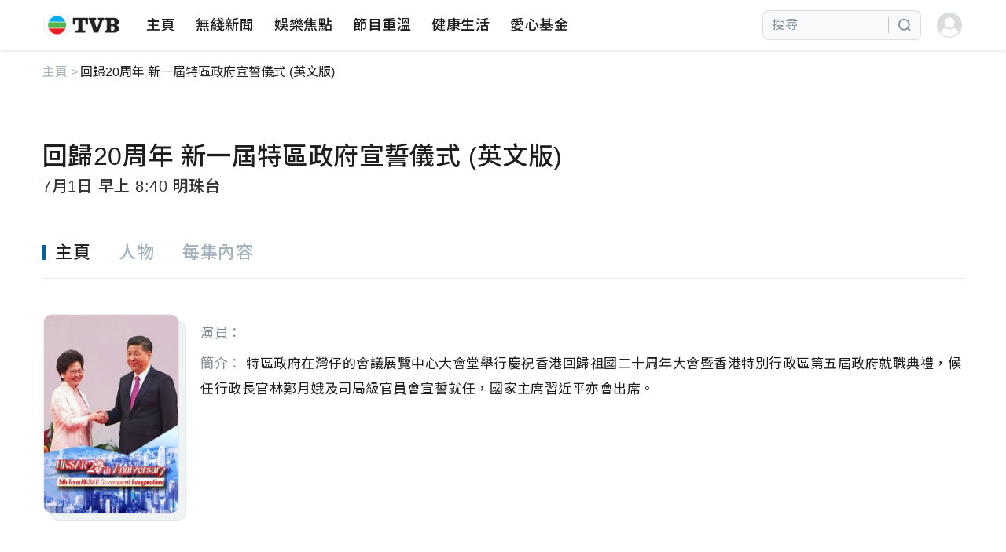

--- FILE ---
content_type: text/html
request_url: https://programme.tvb.com/tc/hksar20thanniversary5thtermhksargovernment0001_112282/%E5%9B%9E%E6%AD%B820%E5%91%A8%E5%B9%B4-%E6%96%B0%E4%B8%80%E5%B1%86%E7%89%B9%E5%8D%80%E6%94%BF%E5%BA%9C%E5%AE%A3%E8%AA%93%E5%84%80%E5%BC%8F--%E8%8B%B1%E6%96%87%E7%89%88-
body_size: 983
content:
<!doctype html><html lang="en"><head><meta http-equiv="content-type" content="text/html" charset="utf-8"/><meta name="viewport" content="width=device-width,initial-scale=1,maximum-scale=1,minimum-scale=1,viewport-fit=cover"/><link rel="icon" href="https://www.tvb.com/favicon.ico"/><link rel="icon" type="image/png" sizes="32x32" href="/favicon_32.svg"/><link rel="icon" type="image/png" sizes="16x16" href="/favicon_16.svg"/><link rel="shortcut icon" href="/favicon_64.svg"/><link rel="apple-touch-icon" href="/apple-touch-icon.png"/><link rel="android-touch-icon" href="/apple-touch-icon.png"/><link rel="windows-touch-icon" href="/apple-touch-icon.png"/><link rel="preconnect" href="https://fonts.googleapis.com"/><link rel="preconnect" href="https://fonts.gstatic.com" crossorigin/><link href="https://fonts.googleapis.com/css2?family=Noto+Sans+SC:wght@400;500;700&amp;family=Noto+Sans+TC:wght@400;500;700&amp;family=Nunito:wght@400;500;700&amp;display=swap" rel="stylesheet"/><title>TVB 無綫電視</title><link href="/style/normalize.css" rel="stylesheet"/><script>;(function (w, d, s, l, i) {
                w[l] = w[l] || []
                w[l].push({ 'gtm.start': new Date().getTime(), event: 'gtm.js' })
                var f = d.getElementsByTagName(s)[0],
                    j = d.createElement(s),
                    dl = l != 'dataLayer' ? '&l=' + l : ''
                j.async = true
                j.src = 'https://www.googletagmanager.com/gtm.js?id=' + i + dl
                f.parentNode.insertBefore(j, f)
            })(window, document, 'script', 'dataLayer', 'GTM-TFHJR8')</script><script>window.googletag = window.googletag || { cmd: [] }</script><script>;(function (w, d, s, l) {
                w[l] = w[l] || { cmd: [] }
                var f = d.getElementsByTagName(s)[0]
                var j = d.createElement(s)
                j.async = true
                j.src = 'https://securepubads.g.doubleclick.net/tag/js/gpt.js'
                f.parentNode.insertBefore(j, f)
            })(window, document, 'script', 'googletag')</script><script>window.appVersion = 'v1.1.0'
            window.appPublishTime = '2025-09-17T16:05:41+08:00'</script><style>.tvb-mobile-sub-menu-container.show{z-index:99999}</style><script type="module" crossorigin src="/assets/index.ffe7779a.js"></script><link rel="modulepreload" crossorigin href="/assets/vendor.eaa3226f.js"><link rel="stylesheet" href="/assets/vendor.8bb4eae8.css"><link rel="stylesheet" href="/assets/index.2820c4ef.css"></head><body><noscript><iframe src="https://www.googletagmanager.com/ns.html?id=GTM-TFHJR8" height="0" width="0" style="display:none;visibility:hidden"></iframe></noscript><div id="programme"></div><script src="/js/vconsole.min.js"></script><script>function initVConsole() {
                window.vConsole = new window.VConsole()
            }
            if ('2' === '1') initVConsole()</script></body></html>

--- FILE ---
content_type: text/html; charset=utf-8
request_url: https://www.google.com/recaptcha/api2/aframe
body_size: 248
content:
<!DOCTYPE HTML><html><head><meta http-equiv="content-type" content="text/html; charset=UTF-8"></head><body><script nonce="KLu8vSiluCISbmsZh8pu3w">/** Anti-fraud and anti-abuse applications only. See google.com/recaptcha */ try{var clients={'sodar':'https://pagead2.googlesyndication.com/pagead/sodar?'};window.addEventListener("message",function(a){try{if(a.source===window.parent){var b=JSON.parse(a.data);var c=clients[b['id']];if(c){var d=document.createElement('img');d.src=c+b['params']+'&rc='+(localStorage.getItem("rc::a")?sessionStorage.getItem("rc::b"):"");window.document.body.appendChild(d);sessionStorage.setItem("rc::e",parseInt(sessionStorage.getItem("rc::e")||0)+1);localStorage.setItem("rc::h",'1768669096742');}}}catch(b){}});window.parent.postMessage("_grecaptcha_ready", "*");}catch(b){}</script></body></html>

--- FILE ---
content_type: text/css
request_url: https://programme.tvb.com/assets/index.d7b9b610.css
body_size: 500
content:
@charset "UTF-8";.backtop[data-v-5e7ebfd4]{cursor:pointer;position:fixed;bottom:-70px;left:calc(100vw - 64px);opacity:0;z-index:9999;width:48px;height:48px;box-sizing:border-box;background:rgba(252,252,252,.92);border-radius:8px;border:1px solid rgba(163,178,188,.3);-webkit-backdrop-filter:blur(10px);backdrop-filter:blur(10px);display:-webkit-inline-box;display:-webkit-inline-flex;display:-ms-inline-flexbox;display:inline-flex;-webkit-box-align:center;-webkit-align-items:center;-ms-flex-align:center;align-items:center;-webkit-box-pack:center;-webkit-justify-content:center;-ms-flex-pack:center;justify-content:center;-webkit-transition-property:opacity,bottom;transition-property:opacity,bottom;-webkit-transition-duration:.5s;transition-duration:.5s}.backtop[data-v-5e7ebfd4] .svg-icon{width:28px;height:28px;opacity:.85}.backtop.mobile[data-v-5e7ebfd4]{position:fixed;width:44px;height:44px;left:calc(100vw - 52px);background:rgba(252,252,252,.92);border-radius:8px;border:.5px solid rgba(163,178,188,.3);-webkit-backdrop-filter:blur(10px);backdrop-filter:blur(10px)}.backtop.mobile[data-v-5e7ebfd4] .svg-icon{width:24px;height:24px}.backtop.mobile:hover .svg-icon[data-v-5e7ebfd4]{--top-def-color: #818d95;opacity:.85}.backtop:hover .svg-icon[data-v-5e7ebfd4]{--top-def-color: #0062a3;opacity:1}.backtop.show[data-v-5e7ebfd4]{opacity:1;bottom:16px}.backtop.show.mobile[data-v-5e7ebfd4]{bottom:10px;margin-bottom:0}.layout.Error404[data-v-5e7ebfd4]{display:-webkit-box;display:-webkit-flex;display:-ms-flexbox;display:flex;-webkit-box-orient:vertical;-webkit-box-direction:normal;-webkit-flex-direction:column;-ms-flex-direction:column;flex-direction:column;min-height:100vh}.layout .programme_content[data-v-5e7ebfd4]{position:relative;z-index:98;min-height:calc(100vh - 68px)}@media screen and (min-width: 1440px) and (max-width: 1919px){.layout .programme_content[data-v-5e7ebfd4]{min-height:calc(100vh - 60px)}}@media screen and (min-width: 500px) and (max-width: 1439px){.layout .programme_content[data-v-5e7ebfd4]{min-height:calc(100vh - 52px)}}@media screen and (min-width: 390px) and (max-width: 499px){.layout .programme_content[data-v-5e7ebfd4]{min-height:calc(100vh - 46px)}}@media screen and (max-width: 389px){.layout .programme_content[data-v-5e7ebfd4]{min-height:calc(100vh - 44px)}}.layout .programme_content.Featured[data-v-5e7ebfd4]{min-height:0;overflow-x:hidden}@media screen and (min-width: 768px){.layout .programme_content.Error404[data-v-5e7ebfd4]{min-height:600px;-webkit-box-flex:1;-webkit-flex:1 1;-ms-flex:1 1;flex:1 1}}@media screen and (max-width: 767px){.layout .programme_content.Error404[data-v-5e7ebfd4]{min-height:-webkit-min-content;min-height:-moz-min-content;min-height:min-content}}.layout[data-v-5e7ebfd4] .tvb-footer{position:relative;z-index:99}.tvb-header[fixed]{position:fixed;width:100%;top:0px}.tvb-header.translucence{-webkit-backdrop-filter:none;backdrop-filter:none;background:rgba(0,0,0,.2);box-shadow:none}


--- FILE ---
content_type: text/css
request_url: https://programme.tvb.com/assets/index.1fc69733.css
body_size: 842
content:
@charset "UTF-8";.tvb-clamp[data-v-1fb9a082]{overflow:hidden;-webkit-box-orient:vertical;display:-webkit-box;word-break:break-all;white-space:pre-wrap;position:relative;-webkit-transition:all .5s;transition:all .5s;opacity:0}.tvb-clamp .unfold[data-v-1fb9a082]{position:absolute;right:0;bottom:0;background:#fff}.tvb-clamp .unfold.outer-unfold[data-v-1fb9a082]{opacity:0}[data-v-1fb9a082]::-webkit-full-page-media,_[data-v-1fb9a082]:future,:root .unfold[data-v-1fb9a082]{line-height:1.5}.unfold[data-v-1fb9a082]{margin-bottom:0;line-height:inherit;background:transparent;font-size:inherit;cursor:pointer;text-align:right;border:0;outline:0;display:-webkit-box;display:-webkit-flex;display:-ms-flexbox;display:flex;-webkit-box-align:center;-webkit-align-items:center;-ms-flex-align:center;align-items:center}.unfold[data-v-1fb9a082]:not(.outer-unfold){height:-webkit-min-content!important;height:-moz-min-content!important;height:min-content!important;min-height:-webkit-min-content!important;min-height:-moz-min-content!important;min-height:min-content!important}.unfold.outer-unfold[data-v-1fb9a082]{font-size:16px!important}@media (max-width: 767px){.unfold.outer-unfold[data-v-1fb9a082]{font-size:14px!important}}.unfold.pack-up[data-v-1fb9a082]{opacity:1!important;position:relative;background:transparent;display:-webkit-inline-box;display:-webkit-inline-flex;display:-ms-inline-flexbox;display:inline-flex}.unfold>span[data-v-1fb9a082]{font-weight:400;color:#5c87a3;padding-right:2px;letter-spacing:.3px}.unfold.non-mobile>span[data-v-1fb9a082]{letter-spacing:.5px}.unfold .pp-arrow[data-v-1fb9a082]{width:1em;height:1em;vertical-align:middle;position:relative}.unfold .pp-arrow>*[data-v-1fb9a082]{position:absolute;top:0;left:0}.unfold .pp-arrow-select[data-v-1fb9a082]{opacity:0}.unfold .pp-arrow-normal[data-v-1fb9a082]{opacity:1}.unfold:hover span[data-v-1fb9a082]{color:#5c87a3}.unfold:hover .pp-arrow-select[data-v-1fb9a082]{opacity:1}.unfold:hover .pp-arrow-normal[data-v-1fb9a082]{opacity:0}.tvb-button[data-v-134d322d]{width:100%;display:-webkit-box;display:-webkit-flex;display:-ms-flexbox;display:flex}.tvb-button *[data-v-134d322d]{margin-top:auto;margin-bottom:auto}.tvb-button .tvb-btn-contain[data-v-134d322d]{width:100%;height:100%;display:inline-block;position:relative}.tvb-button .left-divider[data-v-134d322d]:before,.tvb-button .right-divider[data-v-134d322d]:after{content:"";position:absolute;z-index:1;top:calc(50% - 8px);height:18px;width:2px;background-color:#a3b2bc66}.tvb-button .left-divider:before .mobile[data-v-134d322d],.tvb-button .right-divider:after .mobile[data-v-134d322d]{height:14px;top:calc(50% - .6rem)}.tvb-button .left-divider[data-v-134d322d]:before{left:0px}.tvb-button .right-divider[data-v-134d322d]:after{right:0px}.tvb-button .right-divider[data-v-134d322d]:hover:before,.tvb-button .left-divider[data-v-134d322d]:hover:before{display:none}.tvb-button .tvb-btn-button[data-v-134d322d]{width:100%;height:100%;border:none;display:-webkit-inline-box;display:-webkit-inline-flex;display:-ms-inline-flexbox;display:inline-flex;cursor:pointer;position:relative;background-color:unset!important}.tvb-button .tvb-btn-button>span[data-v-134d322d]{margin:auto;text-align:center;font-size:16px;font-weight:500;color:#0062a3;line-height:24px}.tvb-button .tvb-btn-button.mobile>span[data-v-134d322d]{font-size:14px;line-height:21px}.tvb-button button[data-v-134d322d]:before,.tvb-button button[data-v-134d322d]:after{content:"";width:0;height:2px;position:absolute;-webkit-transition:width .2s linear,height .2s linear;transition:width .2s linear,height .2s linear}.tvb-button span[data-v-134d322d]:before,.tvb-button span[data-v-134d322d]:after{content:"";width:2px;height:0;position:absolute;-webkit-transition:all .2s linear;transition:all .2s linear;-webkit-transition:width .2s linear,height .2s linear;transition:width .2s linear,height .2s linear}.tvb-button button[data-v-134d322d]:hover:before,.tvb-button button[data-v-134d322d]:hover:after{width:100%}.tvb-button button:hover span[data-v-134d322d]:before,.tvb-button button:hover span[data-v-134d322d]:after{height:100%}.tvb-button .tvb-btn-button[data-v-134d322d]:before,.tvb-button .tvb-btn-button[data-v-134d322d]:after{-webkit-transition-delay:0s;transition-delay:0s}.tvb-button .tvb-btn-button span[data-v-134d322d]:before,.tvb-button .tvb-btn-button span[data-v-134d322d]:after{-webkit-transition-delay:.2s;transition-delay:.2s}.tvb-button .tvb-btn-button[data-v-134d322d]:before{right:0;bottom:0}.tvb-button .tvb-btn-button[data-v-134d322d]:after{left:0;top:0}.tvb-button .tvb-btn-button span[data-v-134d322d]:before{left:0;bottom:0}.tvb-button .tvb-btn-button span[data-v-134d322d]:after{right:0;top:0}.tvb-button.mobile .left-divider[data-v-134d322d]:hover:before{display:block}.tvb-button.mobile .tvb-btn-button[data-v-134d322d]:before{right:0;bottom:0;opacity:0}.tvb-button.mobile .tvb-btn-button span[data-v-134d322d]:before{left:0;bottom:0;opacity:0}.tvb-button.mobile .tvb-btn-button span[data-v-134d322d]:after{right:0;top:0;opacity:0}.tvb-btn-button-hover[data-v-134d322d]:hover:before,.tvb-btn-button-hover[data-v-134d322d]:hover:after{-webkit-transition-delay:.2s;transition-delay:.2s;background:#0062a3}.tvb-btn-button-hover:hover span[data-v-134d322d]:before,.tvb-btn-button-hover:hover span[data-v-134d322d]:after{-webkit-transition-delay:0s;transition-delay:0s;background:#0062a3}.tvb-button-selected[data-v-134d322d]:before,.tvb-button-selected[data-v-134d322d]:after{background:#0062a3;width:100%!important}.tvb-button-selected span[data-v-134d322d]:before,.tvb-button-selected span[data-v-134d322d]:after{background:#0062a3;height:100%!important}


--- FILE ---
content_type: text/css
request_url: https://programme.tvb.com/assets/episode.acc0d514.css
body_size: 3530
content:
@charset "UTF-8";.tvb-pr-radios[data-v-48ca0c69]{display:-webkit-box;display:-webkit-flex;display:-ms-flexbox;display:flex;-webkit-flex-wrap:wrap;-ms-flex-wrap:wrap;flex-wrap:wrap;margin-top:32px}.tvb-pr-radios .radio[data-v-48ca0c69]{margin-bottom:16px;margin-right:32px}.tvb-pr-radios .radio[data-v-48ca0c69]:last-child{margin-right:0}.tvb-pr-radios .radio .input[data-v-48ca0c69]{opacity:0;position:absolute;z-index:-1}.tvb-pr-radios .radio .label[data-v-48ca0c69]{cursor:pointer;display:-webkit-box;display:-webkit-flex;display:-ms-flexbox;display:flex;-webkit-box-align:center;-webkit-align-items:center;-ms-flex-align:center;align-items:center;font-size:16px;font-weight:400;color:#818d95;line-height:24px;-webkit-transition:color .3s,font-weight .3s;transition:color .3s,font-weight .3s}.tvb-pr-radios .radio .label h6[data-v-48ca0c69]{font-size:inherit;font-weight:inherit;line-height:inherit}.tvb-pr-radios .radio .label .circle[data-v-48ca0c69]{width:-webkit-min-content;width:-moz-min-content;width:min-content;height:-webkit-min-content;height:-moz-min-content;height:min-content;border-radius:50%;border:3px solid rgba(163,178,188,0);-webkit-transition:border .3s;transition:border .3s}.tvb-pr-radios .radio .label .circle>div[data-v-48ca0c69]{-webkit-transition:all .3s;transition:all .3s;width:10px;height:10px;border-radius:14px;border:2px solid #c5ced4}.tvb-pr-radios .radio .label[data-v-48ca0c69]:hover{color:#444}.tvb-pr-radios .radio .label:hover .circle[data-v-48ca0c69]{border:3px solid rgba(163,178,188,.16)}.tvb-pr-radios .radio .input:checked+.label[data-v-48ca0c69]{color:#0062a3}.tvb-pr-radios .radio .input:checked+.label .circle[data-v-48ca0c69]{border:3px solid rgba(163,178,188,0)}.tvb-pr-radios .radio .input:checked+.label .circle>div[data-v-48ca0c69]{width:6px;height:6px;border-radius:14px;border:4px solid #0062a3}.tvb-pr-radios.mobile[data-v-48ca0c69]{margin-top:20px}.tvb-pr-radios.mobile .radio[data-v-48ca0c69]{margin-bottom:10px;margin-right:20px}.tvb-pr-radios.mobile .radio .label[data-v-48ca0c69]{font-size:14px;line-height:20px}.tvb-pr-radios.mobile .radio .label .circle>div[data-v-48ca0c69]{width:8px;height:8px;border-radius:12px;border:2px solid #c5ced4}.tvb-pr-radios.mobile .radio .input:checked+.label .circle>div[data-v-48ca0c69]{width:6px;height:6px;border:3px solid #0062a3}.pr-episodes-recipe[data-v-fb17619b]{font-size:17px}.pr-episodes-recipe[data-v-fb17619b] .tvb-clamp{font-size:17px;line-height:32px}.pr-episodes-recipe .recipe-info>p[data-v-fb17619b],.pr-episodes-recipe .recipe-info[data-v-fb17619b] p{font-size:17px;font-weight:400;color:#444;line-height:32px;margin-bottom:0}.pr-episodes-recipe.mobile[data-v-fb17619b]{font-size:15px}.pr-episodes-recipe.mobile[data-v-fb17619b] .tvb-clamp{font-size:15px;line-height:26px}.pr-episodes-recipe.mobile[data-v-fb17619b] .tvb-clamp[style*="opacity: 1;"]{max-height:130px;min-height:130px}.pr-episodes-recipe.mobile[data-v-fb17619b] .tvb-clamp[style*="opacity: 1;"].is-unfold{max-height:-webkit-max-content;max-height:-moz-max-content;max-height:max-content}.pr-episodes-recipe.mobile .recipe-info>p[data-v-fb17619b],.pr-episodes-recipe.mobile .recipe-info[data-v-fb17619b] p{font-size:15px;line-height:26px}.tvb-pr-tabs-card[data-v-0776aea7]{display:-webkit-box;display:-webkit-flex;display:-ms-flexbox;display:flex}.tvb-pr-tabs-card .navigations[data-v-0776aea7]{width:24px;height:37px;background:#f4f5f6;border:1px solid rgba(223,223,223,.7);cursor:pointer;font-size:16px;color:#818d95}.tvb-pr-tabs-card .navigations[data-v-0776aea7]:hover{background:#f1f1f2}.tvb-pr-tabs-card .swiper[data-v-0776aea7]{-webkit-box-flex:1;-webkit-flex:1 1;-ms-flex:1 1;flex:1 1;height:37px}.tvb-pr-tabs-card .swiper .swiper-wrapper .swiper-slide[data-v-0776aea7]{text-align:center;cursor:pointer;line-height:36px;font-size:17px;height:36px;font-weight:400;color:#818d95;border:0 solid rgba(223,223,223,0);border-bottom:1px solid rgba(223,223,223,.7);background:rgba(223,223,223,.1);letter-spacing:.5px;width:-webkit-max-content;width:-moz-max-content;width:max-content;max-width:-webkit-max-content;max-width:-moz-max-content;max-width:max-content;padding:0 16px}.tvb-pr-tabs-card .swiper .swiper-wrapper .swiper-slide[data-v-0776aea7]:hover{background:rgba(223,223,223,.4)}.tvb-pr-tabs-card .swiper .swiper-wrapper .swiper-slide.placeholder[data-v-0776aea7]{width:0;padding:0;max-width:initial;-webkit-transition:all 0;transition:all 0}.tvb-pr-tabs-card .swiper .swiper-wrapper .swiper-slide.placeholder[data-v-0776aea7]:hover{background:rgba(223,223,223,.1);cursor:initial}.tvb-pr-tabs-card .swiper .swiper-wrapper .swiper-slide.active[data-v-0776aea7]{height:35px;line-height:35px;color:#1e1e1e;background:transparent;border:1px solid rgba(223,223,223,.8);border-bottom:1px solid transparent}.tvb-pr-tabs-card .swiper .swiper-wrapper .swiper-slide.mobile[data-v-0776aea7]{min-width:0;padding:0 24px;width:-webkit-max-content;width:-moz-max-content;width:max-content;letter-spacing:.3px;line-height:32px;font-size:14px;height:32px}.tvb-pr-tabs-card .swiper .swiper-wrapper .swiper-slide.mobile.placeholder[data-v-0776aea7]{padding:0}.tvb-pr-tabs-card .swiper .swiper-wrapper .swiper-slide.mobile.active[data-v-0776aea7]{line-height:32px;font-size:14px;height:32px}@font-face{font-family:swiper-icons;src:url(data:application/font-woff;charset=utf-8;base64,\ [base64]//wADZ2x5ZgAAAywAAADMAAAD2MHtryVoZWFkAAABbAAAADAAAAA2E2+eoWhoZWEAAAGcAAAAHwAAACQC9gDzaG10eAAAAigAAAAZAAAArgJkABFsb2NhAAAC0AAAAFoAAABaFQAUGG1heHAAAAG8AAAAHwAAACAAcABAbmFtZQAAA/gAAAE5AAACXvFdBwlwb3N0AAAFNAAAAGIAAACE5s74hXjaY2BkYGAAYpf5Hu/j+W2+MnAzMYDAzaX6QjD6/4//Bxj5GA8AuRwMYGkAPywL13jaY2BkYGA88P8Agx4j+/8fQDYfA1AEBWgDAIB2BOoAeNpjYGRgYNBh4GdgYgABEMnIABJzYNADCQAACWgAsQB42mNgYfzCOIGBlYGB0YcxjYGBwR1Kf2WQZGhhYGBiYGVmgAFGBiQQkOaawtDAoMBQxXjg/wEGPcYDDA4wNUA2CCgwsAAAO4EL6gAAeNpj2M0gyAACqxgGNWBkZ2D4/wMA+xkDdgAAAHjaY2BgYGaAYBkGRgYQiAHyGMF8FgYHIM3DwMHABGQrMOgyWDLEM1T9/w8UBfEMgLzE////P/5//f/V/xv+r4eaAAeMbAxwIUYmIMHEgKYAYjUcsDAwsLKxc3BycfPw8jEQA/[base64]/uznmfPFBNODM2K7MTQ45YEAZqGP81AmGGcF3iPqOop0r1SPTaTbVkfUe4HXj97wYE+yNwWYxwWu4v1ugWHgo3S1XdZEVqWM7ET0cfnLGxWfkgR42o2PvWrDMBSFj/IHLaF0zKjRgdiVMwScNRAoWUoH78Y2icB/yIY09An6AH2Bdu/UB+yxopYshQiEvnvu0dURgDt8QeC8PDw7Fpji3fEA4z/PEJ6YOB5hKh4dj3EvXhxPqH/SKUY3rJ7srZ4FZnh1PMAtPhwP6fl2PMJMPDgeQ4rY8YT6Gzao0eAEA409DuggmTnFnOcSCiEiLMgxCiTI6Cq5DZUd3Qmp10vO0LaLTd2cjN4fOumlc7lUYbSQcZFkutRG7g6JKZKy0RmdLY680CDnEJ+UMkpFFe1RN7nxdVpXrC4aTtnaurOnYercZg2YVmLN/d/gczfEimrE/fs/bOuq29Zmn8tloORaXgZgGa78yO9/cnXm2BpaGvq25Dv9S4E9+5SIc9PqupJKhYFSSl47+Qcr1mYNAAAAeNptw0cKwkAAAMDZJA8Q7OUJvkLsPfZ6zFVERPy8qHh2YER+3i/BP83vIBLLySsoKimrqKqpa2hp6+jq6RsYGhmbmJqZSy0sraxtbO3sHRydnEMU4uR6yx7JJXveP7WrDycAAAAAAAH//wACeNpjYGRgYOABYhkgZgJCZgZNBkYGLQZtIJsFLMYAAAw3ALgAeNolizEKgDAQBCchRbC2sFER0YD6qVQiBCv/H9ezGI6Z5XBAw8CBK/m5iQQVauVbXLnOrMZv2oLdKFa8Pjuru2hJzGabmOSLzNMzvutpB3N42mNgZGBg4GKQYzBhYMxJLMlj4GBgAYow/P/PAJJhLM6sSoWKfWCAAwDAjgbRAAB42mNgYGBkAIIbCZo5IPrmUn0hGA0AO8EFTQAA);font-weight:400;font-style:normal}:root{--swiper-theme-color:#007aff}.swiper{margin-left:auto;margin-right:auto;position:relative;overflow:hidden;list-style:none;padding:0;z-index:1}.swiper-vertical>.swiper-wrapper{-webkit-box-orient:vertical;-webkit-box-direction:normal;-webkit-flex-direction:column;-ms-flex-direction:column;flex-direction:column}.swiper-wrapper{position:relative;width:100%;height:100%;z-index:1;display:-webkit-box;display:-webkit-flex;display:-ms-flexbox;display:flex;-webkit-transition-property:-webkit-transform;transition-property:-webkit-transform;transition-property:transform;transition-property:transform,-webkit-transform;box-sizing:content-box}.swiper-android .swiper-slide,.swiper-wrapper{-webkit-transform:translate3d(0px,0,0);transform:translateZ(0)}.swiper-pointer-events{-ms-touch-action:pan-y;touch-action:pan-y}.swiper-pointer-events.swiper-vertical{-ms-touch-action:pan-x;touch-action:pan-x}.swiper-slide{-webkit-flex-shrink:0;-ms-flex-negative:0;flex-shrink:0;width:100%;height:100%;position:relative;-webkit-transition-property:-webkit-transform;transition-property:-webkit-transform;transition-property:transform;transition-property:transform,-webkit-transform}.swiper-slide-invisible-blank{visibility:hidden}.swiper-autoheight,.swiper-autoheight .swiper-slide{height:auto}.swiper-autoheight .swiper-wrapper{-webkit-box-align:start;-webkit-align-items:flex-start;-ms-flex-align:start;align-items:flex-start;-webkit-transition-property:height,-webkit-transform;transition-property:height,-webkit-transform;transition-property:transform,height;transition-property:transform,height,-webkit-transform}.swiper-backface-hidden .swiper-slide{-webkit-transform:translateZ(0);transform:translateZ(0);-webkit-backface-visibility:hidden;backface-visibility:hidden}.swiper-3d,.swiper-3d.swiper-css-mode .swiper-wrapper{-webkit-perspective:1200px;perspective:1200px}.swiper-3d .swiper-cube-shadow,.swiper-3d .swiper-slide,.swiper-3d .swiper-slide-shadow,.swiper-3d .swiper-slide-shadow-bottom,.swiper-3d .swiper-slide-shadow-left,.swiper-3d .swiper-slide-shadow-right,.swiper-3d .swiper-slide-shadow-top,.swiper-3d .swiper-wrapper{-webkit-transform-style:preserve-3d;transform-style:preserve-3d}.swiper-3d .swiper-slide-shadow,.swiper-3d .swiper-slide-shadow-bottom,.swiper-3d .swiper-slide-shadow-left,.swiper-3d .swiper-slide-shadow-right,.swiper-3d .swiper-slide-shadow-top{position:absolute;left:0;top:0;width:100%;height:100%;pointer-events:none;z-index:10}.swiper-3d .swiper-slide-shadow{background:rgba(0,0,0,.15)}.swiper-3d .swiper-slide-shadow-left{background-image:-webkit-linear-gradient(right,rgba(0,0,0,.5),rgba(0,0,0,0));background-image:linear-gradient(to left,rgba(0,0,0,.5),rgba(0,0,0,0))}.swiper-3d .swiper-slide-shadow-right{background-image:-webkit-linear-gradient(left,rgba(0,0,0,.5),rgba(0,0,0,0));background-image:linear-gradient(to right,rgba(0,0,0,.5),rgba(0,0,0,0))}.swiper-3d .swiper-slide-shadow-top{background-image:-webkit-linear-gradient(bottom,rgba(0,0,0,.5),rgba(0,0,0,0));background-image:linear-gradient(to top,rgba(0,0,0,.5),rgba(0,0,0,0))}.swiper-3d .swiper-slide-shadow-bottom{background-image:-webkit-linear-gradient(top,rgba(0,0,0,.5),rgba(0,0,0,0));background-image:linear-gradient(to bottom,rgba(0,0,0,.5),rgba(0,0,0,0))}.swiper-css-mode>.swiper-wrapper{overflow:auto;scrollbar-width:none;-ms-overflow-style:none}.swiper-css-mode>.swiper-wrapper::-webkit-scrollbar{display:none}.swiper-css-mode>.swiper-wrapper>.swiper-slide{scroll-snap-align:start start}.swiper-horizontal.swiper-css-mode>.swiper-wrapper{-ms-scroll-snap-type:x mandatory;scroll-snap-type:x mandatory}.swiper-vertical.swiper-css-mode>.swiper-wrapper{-ms-scroll-snap-type:y mandatory;scroll-snap-type:y mandatory}.swiper-centered>.swiper-wrapper:before{content:"";-webkit-flex-shrink:0;-ms-flex-negative:0;flex-shrink:0;-webkit-box-ordinal-group:10000;-webkit-order:9999;-ms-flex-order:9999;order:9999}.swiper-centered.swiper-horizontal>.swiper-wrapper>.swiper-slide:first-child{-webkit-margin-start:var(--swiper-centered-offset-before);-moz-margin-start:var(--swiper-centered-offset-before);margin-inline-start:var(--swiper-centered-offset-before)}.swiper-centered.swiper-horizontal>.swiper-wrapper:before{height:100%;min-height:1px;width:var(--swiper-centered-offset-after)}.swiper-centered.swiper-vertical>.swiper-wrapper>.swiper-slide:first-child{-webkit-margin-before:var(--swiper-centered-offset-before);margin-block-start:var(--swiper-centered-offset-before)}.swiper-centered.swiper-vertical>.swiper-wrapper:before{width:100%;min-width:1px;height:var(--swiper-centered-offset-after)}.swiper-centered>.swiper-wrapper>.swiper-slide{scroll-snap-align:center center}.pr-episodes-venue[data-v-d9e7dd49]{font-size:17px}.pr-episodes-venue .venue-info[data-v-d9e7dd49]{margin-top:8px;margin-bottom:40px}.pr-episodes-venue .venue-info>p[data-v-d9e7dd49]{font-size:17px;font-weight:400;color:#444;line-height:32px;margin-bottom:0}.pr-episodes-venue .venue-info>p>a[data-v-d9e7dd49]{color:#0062a3;text-decoration:underline}.pr-episodes-venue .venue-info>p>a[data-v-d9e7dd49]:hover{text-decoration:underline}.pr-episodes-venue.mobile[data-v-d9e7dd49]{font-size:15px}.pr-episodes-venue.mobile[data-v-d9e7dd49] .tvb-clamp[style*="opacity: 1;"]{max-height:130px;min-height:130px}.pr-episodes-venue.mobile[data-v-d9e7dd49] .tvb-clamp[style*="opacity: 1;"].is-unfold{max-height:-webkit-max-content;max-height:-moz-max-content;max-height:max-content}.pr-episodes-venue.mobile .venue-info[data-v-d9e7dd49]{margin-top:2px;font-size:15px}.pr-episodes-venue.mobile .venue-info>p[data-v-d9e7dd49],.pr-episodes-venue.mobile .venue-info[data-v-d9e7dd49] p{font-size:15px;color:#333;line-height:26px}


--- FILE ---
content_type: application/javascript
request_url: https://programme.tvb.com/assets/index.fc4ab5bf.js
body_size: 1391
content:
import{_ as b,b as k,a as R}from"./index.ffe7779a.js";import{d as w,r as v,Z as x,I as $,w as L,a0 as N,o as _,g as M,h as S,s as f,V as C,B as O,t as i,R as p,P as K,M as P,i as T,$ as m,a1 as j,a2 as H}from"./vendor.eaa3226f.js";const U=["onClick"],W=w({name:"PrSwitchTags"}),q=Object.assign(W,{props:{currentTag:{type:[String,Number],default:""},tags:{type:Array,default:()=>[]},valueKey:{type:String,default:"key"},titleKey:{type:String,default:"tc_name"},defaultTitleKey:{type:String,default:"tc_name"}},emits:["update:currentTag","switch"],setup(l,{emit:t}){const a=l,s=v(null),d=v(null),c=x({currentTag:""}),u=(e,n)=>(a.valueKey?e[a.valueKey]:n)===c.currentTag,V=(e,n)=>{var r;c.currentTag!==(e==null?void 0:e[a.valueKey])&&(t("switch",e,n),c.currentTag=(r=e==null?void 0:e[a.valueKey])!=null?r:n)},h=()=>{var o;let e=0,n=0,r=0;(o=d.value)==null||o.forEach(g=>{if(g.classList.contains("active")){const{offsetLeft:y,offsetWidth:I,offsetHeight:E}=g;e=E+"px",n=I+"px",r=y+"px"}}),s.value.style.height=e,s.value.style.width=n,s.value.style.left=r};$(()=>{var e,n;c.currentTag=(n=a.currentTag||((e=a.tags[0])==null?void 0:e[a.valueKey]))!=null?n:""}),L(()=>c.currentTag,e=>{t("update:currentTag",e),N(()=>h())});const B=()=>setTimeout(()=>h(),1e3);return(e,n)=>{const r=k;return a.tags.length?(_(),M(r,{key:0,tag:"ul",class:"pr-switch-tags",onChange:B},{default:S(()=>[(_(!0),f(K,null,C(a.tags,(o,g)=>(_(),f("li",{key:g,ref_for:!0,ref_key:"tagRef",ref:d,class:O(["tag",{active:u(o,g)}]),onClick:y=>V(o,g)},[i("span",null,p(o[a.titleKey]||o[a.defaultTitleKey]),1)],10,U))),128)),i("li",{ref_key:"subscriptRef",ref:s,class:"subscript"},null,512)]),_:1})):P("",!0)}}}),z=b(q,[["__scopeId","data-v-38e5189c"]]);const A=l=>(j("data-v-293d3e80"),l=l(),H(),l),D={class:"error-info"},F=A(()=>i("a",{href:"http://www.tvb.com/"},"TVB.COM",-1)),Z=w({name:"Error404"}),G=Object.assign(Z,{setup(l){const t=x({language:"tc",languageMap:{title:{tc:"\u591A\u8B1D\u60A8\u700F\u89BDTVB.COM",en:"Thank you for visiting TVB.COM"},content:{tc:["\u95A3\u4E0B\u6240\u5C0B\u627E\u7684\u7DB2\u5740\u4E26\u4E0D\u5B58\u5728","\u9019\u6709\u53EF\u80FD\u56E0\u70BA\u8A72\u7DB2\u9801\u5DF2\u88AB\u79FB\u9664\u3001\u8F49\u5740\u3001\u6216\u66AB\u505C","\u6211\u5011\u5EFA\u8B70\u60A8","\u6AA2\u67E5\u60A8\u525B\u8F38\u5165\u7684\u7DB2\u5740\u662F\u5426\u6B63\u78BA"],en:["The page you requested cannot be found.","It might have been removed, relocated, or is temporarily unavailable.","Please try the following:","Make sure the URL you entered is spelt correctly."]},home:{visit:{tc:"\u8FD4\u56DE\u7684 ",en:"Visit the "},homepage:{tc:" \u4E3B\u9801\u7E7C\u7E8C\u700F\u89BD\u6700\u65B0\u8CC7\u6599",en:" homepage and browse the most updated content."}}}});return(a,s)=>{const d=R,c=k;return _(),M(c,{class:"error-404"},{default:S(()=>[T(z,{"current-tag":t.language,"onUpdate:current-tag":s[0]||(s[0]=u=>t.language=u),tags:[{tc_name:"\u4E2D\u6587",key:"tc"},{tc_name:"English",key:"en"}]},null,8,["current-tag"]),T(d,{name:"icon_404",class:"error-icon"}),i("div",D,[i("h2",null,p(t.languageMap.title[t.language]),1),(_(!0),f(K,null,C(t.languageMap.content[t.language],u=>(_(),f("p",{key:u},p(u),1))),128)),i("p",null,[m(p(t.languageMap.home.visit[t.language])+" ",1),F,m(" "+p(t.languageMap.home.homepage[t.language]),1)])])]),_:1})}}}),X=b(G,[["__scopeId","data-v-293d3e80"]]);export{X as E,z as T};


--- FILE ---
content_type: image/svg+xml
request_url: https://www.tvb.com/thumbor/YYgwX7gPYGVGmhZVSt8wk6VDs-w=/32x32/public/tvbcom/footer/images/202509/6a87e9af-005f-4506-9a6b-97178babbd4e.svg
body_size: 625
content:
<svg width="32" height="32" viewBox="0 0 32 32" fill="none" xmlns="http://www.w3.org/2000/svg">
<path fill-rule="evenodd" clip-rule="evenodd" d="M21.94 11.752L21.7375 11.75C17.1691 11.75 13.3 14.9887 13.3 19.175C13.3 19.8547 13.4019 20.5088 13.5923 21.1285C13.159 21.1762 12.7234 21.2001 12.2875 21.2C11.0664 21.2 9.898 21.0151 8.82002 20.6769C8.55407 20.5939 7.58612 21.1467 6.7687 21.6145C6.14297 21.9722 5.605 22.28 5.5375 22.2125C5.47405 22.1491 5.65157 21.7279 5.8588 21.2351C6.15985 20.5196 6.52435 19.6516 6.307 19.5125C3.99175 18.0309 2.5 15.7096 2.5 13.1C2.5 8.62678 6.8821 5 12.2875 5C17.138 5 21.1644 7.92005 21.94 11.752ZM10.6 10.4C10.6 10.758 10.4578 11.1014 10.2046 11.3546C9.95142 11.6078 9.60804 11.75 9.25 11.75C8.89196 11.75 8.54858 11.6078 8.29541 11.3546C8.04223 11.1014 7.9 10.758 7.9 10.4C7.9 10.042 8.04223 9.69858 8.29541 9.44541C8.54858 9.19223 8.89196 9.05 9.25 9.05C9.60804 9.05 9.95142 9.19223 10.2046 9.44541C10.4578 9.69858 10.6 10.042 10.6 10.4ZM15.325 11.75C15.683 11.75 16.0264 11.6078 16.2796 11.3546C16.5328 11.1014 16.675 10.758 16.675 10.4C16.675 10.042 16.5328 9.69858 16.2796 9.44541C16.0264 9.19223 15.683 9.05 15.325 9.05C14.967 9.05 14.6236 9.19223 14.3704 9.44541C14.1172 9.69858 13.975 10.042 13.975 10.4C13.975 10.758 14.1172 11.1014 14.3704 11.3546C14.6236 11.6078 14.967 11.75 15.325 11.75Z" fill="#5DBE6A"/>
<path fill-rule="evenodd" clip-rule="evenodd" d="M29.5 19.175C29.5 21.4444 28.2121 23.4518 26.2377 24.6756C26.15 24.7296 26.3518 25.2548 26.5388 25.7441C26.6988 26.1613 26.8486 26.5515 26.8 26.6001C26.7494 26.6507 26.2587 26.3793 25.7396 26.0925C25.18 25.7833 24.588 25.4566 24.4767 25.4931C23.6248 25.7718 22.7014 25.9251 21.7375 25.9251C17.4506 25.9251 13.975 22.9031 13.975 19.175C13.975 15.447 17.4506 12.425 21.7375 12.425C26.0244 12.425 29.5 15.447 29.5 19.175ZM25.45 16.8125C25.45 17.0811 25.3433 17.3386 25.1535 17.5285C24.9636 17.7184 24.706 17.825 24.4375 17.825C24.169 17.825 23.9114 17.7184 23.7216 17.5285C23.5317 17.3386 23.425 17.0811 23.425 16.8125C23.425 16.544 23.5317 16.2865 23.7216 16.0966C23.9114 15.9067 24.169 15.8 24.4375 15.8C24.706 15.8 24.9636 15.9067 25.1535 16.0966C25.3433 16.2865 25.45 16.544 25.45 16.8125ZM19.0375 17.825C19.306 17.825 19.5636 17.7184 19.7535 17.5285C19.9433 17.3386 20.05 17.0811 20.05 16.8125C20.05 16.544 19.9433 16.2865 19.7535 16.0966C19.5636 15.9067 19.306 15.8 19.0375 15.8C18.769 15.8 18.5114 15.9067 18.3216 16.0966C18.1317 16.2865 18.025 16.544 18.025 16.8125C18.025 17.0811 18.1317 17.3386 18.3216 17.5285C18.5114 17.7184 18.769 17.825 19.0375 17.825Z" fill="#5DBE6A"/>
</svg>


--- FILE ---
content_type: application/javascript
request_url: https://programme.tvb.com/assets/index.ffe7779a.js
body_size: 47180
content:
import{d as k,u as q,c as y,a as _,b as $,r as w,p as h,w as u,e as A1,f as e1,o as x,g as W,h as M,i as D,j as E,C as o1,T as t1,k as l1,l as V,v as i1,m as n1,n as a1,q as g1,N as H,s as c1,t as r1,x as C1,y as s1,z as v,A as Y,B as B1,D as E1,L as I1,E as Q1,F as p1,G as d1,H as h1}from"./vendor.eaa3226f.js";const m1=function(){const e=document.createElement("link").relList;if(e&&e.supports&&e.supports("modulepreload"))return;for(const l of document.querySelectorAll('link[rel="modulepreload"]'))t(l);new MutationObserver(l=>{for(const n of l)if(n.type==="childList")for(const C of n.addedNodes)C.tagName==="LINK"&&C.rel==="modulepreload"&&t(C)}).observe(document,{childList:!0,subtree:!0});function o(l){const n={};return l.integrity&&(n.integrity=l.integrity),l.referrerpolicy&&(n.referrerPolicy=l.referrerpolicy),l.crossorigin==="use-credentials"?n.credentials="include":l.crossorigin==="anonymous"?n.credentials="omit":n.credentials="same-origin",n}function t(l){if(l.ep)return;l.ep=!0;const n=o(l);fetch(l.href,n)}};m1();const f1=k({name:"ProgrammeApp"}),u1=Object.assign(f1,{setup(A){var I;const e="production",{width:o,height:t}=q(),l=y(()=>{const r=o.value<=767;return document.querySelector("#programme").style.fontSize=`${o.value/(r?39:192)}px`,document.querySelector("html").style.fontSize=`${o.value/(r?39:192)}px`,r}),n=_(),{getters:C}=$(),a=y(()=>C["app/config"]),c=w((I=n.params.language)!=null?I:"tc");h("isDesktop",window.device.desktop()),h("isMobile",l),h("width",o),h("height",t),h("language",c),h("setLanguage",r=>{setTimeout(()=>{c.value=r},0)}),u(()=>n.params,r=>{var p;c.value=(p=r.language)!=null?p:"tc"});const s=w({}),Q=()=>{var p,d,J,U,L,O,S,z,N,K,R;const r=[{key:"canonical",rel:"canonical",href:location.origin+location.pathname},{key:"alternate-x-default",rel:"alternate",hreflang:"x-default",href:location.origin+location.pathname},{key:"alternate-zh-hk",rel:"alternate",hreflang:"zh-hk",href:location.origin+location.pathname}];s.value={htmlAttrs:{lang:c.value==="en"?"en":"zh-HK"},meta:[{key:"author",name:"author",property:"author",content:"TVB\xA0\u7121\u7DAB\u96FB\u8996"},{key:"publisher",name:"publisher",property:"publisher",content:"TVB\xA0\u7121\u7DAB\u96FB\u8996"},{key:"description",name:"description",content:c.value==="en"?((p=a.value)==null?void 0:p.og_description_en)||"":((d=a.value)==null?void 0:d.og_description_tc)||""},{key:"author",name:"author",property:"author",content:"TVB \u7121\u7DAB\u96FB\u8996"},{key:"publisher",name:"publisher",content:"TVB \u7121\u7DAB\u96FB\u8996"},{key:"robots",name:"robots",content:"max-image-preview:large"},{key:"og-locale",property:"og:locale",content:c.value==="en"?"en":"zh_HK"},{key:"og-type",property:"og:type",content:"website"},{key:"og-title",property:"og:title",content:"TVB \u7121\u7DAB\u96FB\u8996"},{key:"og-description",property:"og:description",content:c.value==="en"?((J=a.value)==null?void 0:J.og_description_en)||"":((U=a.value)==null?void 0:U.og_description_tc)||""},{key:"og-url",property:"og:url",content:location.origin+location.pathname},{key:"og-site_name",property:"og:site_name",content:"TVB \u7121\u7DAB\u96FB\u8996"},{key:"og-image",property:"og:image",content:((L=a.value)==null?void 0:L.og_image)||""},{key:"twitter-image",name:"twitter:image",content:((O=a.value)==null?void 0:O.og_image)||""},{key:"og-image-alt",property:"og:image:alt",content:(c.value==="en"?((S=a.value)==null?void 0:S.og_image_alt_en)||"":((z=a.value)==null?void 0:z.og_image_alt_tc)||"")||((N=a.value)==null?void 0:N.og_image_alt_tc)},{key:"fb-pages",property:"fb:pages",content:24078698448},{key:"twitter-card",name:"twitter:card",content:"summary_large_image"},{key:"twitter-site",name:"twitter:site",content:"@tvbcom"},{key:"twitter-url",name:"twitter:url",content:location.origin+location.pathname},{key:"twitter-description",name:"twitter:description",content:c.value==="en"?((K=a.value)==null?void 0:K.og_image_alt_en)||"":((R=a.value)==null?void 0:R.og_image_alt_tc)||""}],link:["Programme","ProgrammeEpisodes"].includes(n.name)?[]:r}};return u(a,()=>Q()),u(()=>n.fullPath,()=>Q()),A1(s),(r,p)=>{const d=e1("router-view");return x(),W(E(t1),{env:E(e)==="production"?"prod":"qa"},{default:M(()=>[D(E(o1),null,{default:M(()=>[D(d)]),_:1})]),_:1},8,["env"])}}}),v1="1.1.0";function y1(A){const e=["0","1","2","3","4","5","6","7","8","9","A","B","C","D","E","F","G","H","I","J","K","L","M","N","O","P","Q","R","S","T","U","V","W","X","Y","Z"];let o="";for(let t=0;t<A;t++){const l=Math.floor(Math.random()*36);o+=e[l]}return o}function Y1(A=""){try{return A.replaceAll(/[`~!@#$^&*()=|{}':;',\\\[\]\.<>\/?~！@#￥……&*（）——|{}【】'；：""'。，、？《》%‘『』\s]/g,"-")}catch{return A}}const G1=(A=0)=>new Promise(e=>{setTimeout(()=>{e()},A)}),j1=(A,e)=>{let o=[];if(!Array.isArray(A))return o;for(let t=0;t<A.length;t=t+e)o.push(A.slice(t,t+e));return o},X1=(A,e=0,o="")=>{if(!A)return null;let t=document.createElement("div");t.setAttribute("aria-hidden","true"),document.body.appendChild(t);const l=window.getComputedStyle(A),n=Q(l),a=I(l.lineHeight)*(e+.5)+I(l.paddingTop)+I(l.paddingBottom);t.setAttribute("style",n),t.style.position="fixed",t.style.left="0",t.style.height="auto",t.style.minHeight="auto",t.style.maxHeight="auto",t.style.top="-999999px",t.style.zIndex="-1000",t.style.textOverflow="clip",t.style.whiteSpace="normal",t.style.webkitLineClamp="none";const c="padding: 0;margin: 0;display: 'inline'; lineHeight: 'inherit';";if(t.innerHTML=`<div style=${c}><span style=${c}>${o}</span></div>`,s())return document.body.removeChild(t),!1;return document.body.removeChild(t),!0;function s(){return t.offsetHeight<a}function Q(r){return Array.prototype.slice.apply(r).map(d=>`${d}: ${r.getPropertyValue(d)};`).join("")}function I(r){if(!r)return 0;const p=r.match(/^\d*(\.\d*)?/);return p?Number(p[0]):0}},W1=A=>{try{let e=new URL(A);const o=e==null?void 0:e.host;return o&&o.search(/[]*.tvb.com/i)>-1?o.includes("news.tvb.com")?"_blank":"_self":"_blank"}catch{return"_blank"}},w1=()=>{const A=navigator.userAgent.toLowerCase(),e=o=>o.test(A);return e(/windows|win32|win64|wow32|wow64/g)?{id:2,name:"PC( Windows )",code:"PCWindows"}:e(/macintosh|macintel/g)?{id:3,name:"PC( MAC )",code:"PCMac"}:e(/x11/g)?{id:1,name:"PC( Linux )",code:"PCLinux"}:e(/android|adr/g)?{id:11,name:"Android",code:"Android"}:e(/ios/g)?{id:48,name:"iOS",code:"iOS"}:{id:"",name:"",code:""}},H1=(A,e="",o="error")=>{var l,n,C,a,c,s,Q,I;const t=((l=A==null?void 0:A.request)==null?void 0:l.responseURL)||`${(n=A==null?void 0:A.config)==null?void 0:n.baseURL}${(C=A==null?void 0:A.config)==null?void 0:C.url}`||"";t&&!t.includes("/api/exception")&&!t.includes("undefined")&&`${(A==null?void 0:A.code)||""}`.toLocaleUpperCase()!=="ECONNABORTED"?F1({url:location.href,error_type:["ERR_NETWORK","ERR_BAD_REQUEST"].includes(A==null?void 0:A.code)?"warning":o,api_url:t,session_id:(a=A==null?void 0:A.config)==null?void 0:a.headers["X-Session-Id"],error:JSON.stringify({code:A==null?void 0:A.code,message:e+((A==null?void 0:A.message)||""),name:(A==null?void 0:A.name)||"",httpStatus:(A==null?void 0:A.status)||((c=A==null?void 0:A.response)==null?void 0:c.status)||0,responseText:((s=A==null?void 0:A.request)==null?void 0:s.responseText)||"",getParams:((Q=A==null?void 0:A.config)==null?void 0:Q.params)||{},postData:((I=A==null?void 0:A.config)==null?void 0:I.data)||{},stack:A.stack||""})}):console.warn(A)};let F=0;const G=()=>{setTimeout(()=>{if(F--,F===0&&!document.querySelector('[name="programme"]')){const A=document.createElement("meta");A.name="programme",A.content="true",document.querySelector("head").appendChild(A),m.commit("app/setLoad",!0)}},500)},f=l1.create({timeout:1e3*20,baseURL:"https://programme.tvb.com",headers:{"Content-Type":"application/json;charset=UTF-8"}});f.interceptors.request.use(A=>{var o,t;if(A.method==="get"){const l=A.params||{};A.params={...l,_t:new Date(window.appPublishTime||"").getTime()}}F++;const e=y1(36);A.headers["X-Session-Id"]||(A.headers["X-Session-Id"]=e);try{const l=m.getters["user/token"],n=(t=(o=m.getters["app/config"])==null?void 0:o.uuid)!=null?t:localStorage.getItem("uuid");n&&(A.headers["X-App-Client"]=`su-web/tc/${v1}/${n}`),l&&(A.headers.Authorization=l)}catch(l){console.error(l)}return A},A=>Promise.reject(A));f.interceptors.response.use(A=>{const{code:e}=A.data;return G(),e===0?Promise.resolve(A.data):Promise.reject({...A.data,...A})},A=>(G(),Promise.reject(A)));V(f,{retries:3,shouldResetTimeout:!0,retryCondition:A=>{var e;return V.isNetworkOrIdempotentRequestError(A)||((e=A==null?void 0:A.message)==null?void 0:e.includes("timeout"))}});const M1=()=>f({url:"/api/config",method:"get"}),P1=(A={})=>f({url:`/api/ads/${A.position}`,method:"get",params:A}),F1=(A={})=>{var t;if(["googlebot","spider","bot","whatsapp","facebook","skype"].some(l=>navigator.userAgent.toLowerCase().includes(l)))return Promise.reject("Requests from bot");const e={userAgent:navigator.userAgent,deviceCode:(t=w1())==null?void 0:t.code},o=navigator.connection||navigator.mozConnection||navigator.webkitConnection;for(const l in o)typeof o[l]!="function"&&o[l]&&(e[l]=o[l]);return f({url:"/api/exception",method:"post",headers:{"X-Session-Id":A.session_id||""},data:{...A,referrer_url:document.referrer,app_info:`${window.appVersion};${window.appPublishTime}`,device_info:`${JSON.stringify(e)}`}})},k1={namespaced:!0,state(){return{load:!1,config:null,translucence:!1,setShowInfoAd:!1}},mutations:{setLoad(A,e){A.load=e},setConfig(A,e){A.config=e},translucence(A,e){A.translucence=e},setShowInfoAd(A,e){A.setShowInfoAd=e}},actions:{fetchConfig(A){return new Promise((e,o)=>{M1().then(({data:t})=>{t.uuid||(t.uuid=i1()),A.commit("setConfig",t);try{localStorage.setItem("config",JSON.stringify(t))}catch{}e(t)}).catch(t=>{if(localStorage.getItem("config"))try{const l=JSON.parse(localStorage.getItem("config"));A.commit("setConfig",l),e(l)}catch{o(t)}else o(t)})})}},getters:{load:A=>A.load,config:A=>A.config,translucence:A=>A.translucence,setShowInfoAd:A=>A.setShowInfoAd}},x1={namespaced:!0,state(){return{token:null}},mutations:{setToken(A,e){A.token=e}},getters:{token:A=>A.token}},T1=n1({modules:{app:k1,user:x1}}),m=T1,Z1="modulepreload",b1=function(A){return"/"+A},j={},B=function(e,o,t){return!o||o.length===0?e():Promise.all(o.map(l=>{if(l=b1(l),l in j)return;j[l]=!0;const n=l.endsWith(".css"),C=n?'[rel="stylesheet"]':"";if(document.querySelector(`link[href="${l}"]${C}`))return;const a=document.createElement("link");if(a.rel=n?"stylesheet":Z1,n||(a.as="script",a.crossOrigin=""),a.href=l,document.head.appendChild(a),n)return new Promise((c,s)=>{a.addEventListener("load",c),a.addEventListener("error",()=>s(new Error(`Unable to preload CSS for ${l}`)))})})).then(()=>e())};const T=a1({history:g1(),routes:[{path:"/",name:"myTV SUPER Updates",component:()=>B(()=>import("./index.c435141f.js"),["assets/index.c435141f.js","assets/index.d7b9b610.css","assets/vendor.eaa3226f.js","assets/vendor.8bb4eae8.css","assets/gtm.f7b0b442.js","assets/js.cookie.b6205acc.js","assets/index.0d4c4578.js"]),children:[{path:"",name:"EPGRevamp",component:()=>B(()=>import("./index.ce87a585.js"),["assets/index.ce87a585.js","assets/index.c2475f59.css","assets/vendor.eaa3226f.js","assets/vendor.8bb4eae8.css","assets/dayjs.min.af3e5ae7.js","assets/dayjs.147599fe.css","assets/index.0d4c4578.js","assets/core.8038d1ea.js","assets/core.617bb5ea.css","assets/js.cookie.b6205acc.js","assets/index.125977ce.js","assets/index.d337f47d.css","assets/index.fc4ab5bf.js","assets/index.49d0fa8b.css"]).catch(()=>window.location.reload()),meta:{title:"\u7BC0\u76EE\u8868\u7E3D\u89BD"},children:[{path:"",name:"EPGRevampOverview",component:()=>B(()=>import("./index.8efd8741.js"),["assets/index.8efd8741.js","assets/index.dd7ec127.css","assets/index.1a770454.css","assets/index.bdfb6dca.css","assets/index.2364fb22.css","assets/index.b44a5488.css","assets/dayjs.min.af3e5ae7.js","assets/dayjs.147599fe.css","assets/vendor.eaa3226f.js","assets/vendor.8bb4eae8.css","assets/index.1a59fc8c.js","assets/index.f26a506c.css","assets/index.0d4c4578.js","assets/gtm.f7b0b442.js","assets/js.cookie.b6205acc.js"]).catch(()=>window.location.reload()),meta:{title:"\u7BC0\u76EE\u8868\u7E3D\u89BD",layerData:{screen_class:"programmelist",screenID:"S007"}}},{path:":name",name:"EPGRevampDetails",component:()=>B(()=>import("./index.ddb4f4d8.js"),["assets/index.ddb4f4d8.js","assets/index.1bda854d.css","assets/index.2364fb22.css","assets/index.b44a5488.css","assets/dayjs.min.af3e5ae7.js","assets/dayjs.147599fe.css","assets/vendor.eaa3226f.js","assets/vendor.8bb4eae8.css","assets/index.1a59fc8c.js","assets/index.f26a506c.css","assets/index.0d4c4578.js","assets/gtm.f7b0b442.js","assets/js.cookie.b6205acc.js"]).catch(()=>window.location.reload()),meta:{title:"\u7BC0\u76EE\u8868",layerData:{screen_class:"programmelist",screenID:"S007"}}}]},{path:"featured",name:"Featured",component:()=>B(()=>import("./index.5d952efc.js"),["assets/index.5d952efc.js","assets/index.6a17a109.css","assets/index.b44a5488.css","assets/index.1a770454.css","assets/index.52a656f9.css","assets/vendor.eaa3226f.js","assets/vendor.8bb4eae8.css","assets/core.8038d1ea.js","assets/core.617bb5ea.css","assets/js.cookie.b6205acc.js","assets/index.0d4c4578.js","assets/index.60800d70.js","assets/index.219c9017.css","assets/index.8311cb79.js","assets/index.a6b1e4e9.css","assets/free-mode.min.31bc81a0.js","assets/free-mode.0ec2e3d7.css","assets/gtm.f7b0b442.js"]).catch(()=>window.location.reload()),meta:{title:"\u71B1\u9580\u96FB\u8996\u7BC0\u76EE | TVB \u7121\u7DAB\u96FB\u8996",layerData:{page_title:"Programme Featured",screen_class:"programme/featured",screenID:"S001"}}},{path:":language(tc|en)/:programmePath/:programmeTitle?",alias:":language(tc|en)/:programmePath",name:"Programme",component:()=>B(()=>import("./index.45e63d10.js"),["assets/index.45e63d10.js","assets/index.4b7aaa05.css","assets/index.b44a5488.css","assets/index.1a770454.css","assets/index.a4babe96.css","assets/index.52a656f9.css","assets/vendor.eaa3226f.js","assets/vendor.8bb4eae8.css","assets/dayjs.min.af3e5ae7.js","assets/dayjs.147599fe.css","assets/index.416f075f.js","assets/index.076e8153.css","assets/free-mode.min.31bc81a0.js","assets/free-mode.0ec2e3d7.css","assets/core.8038d1ea.js","assets/core.617bb5ea.css","assets/js.cookie.b6205acc.js","assets/index.0d4c4578.js","assets/index.125977ce.js","assets/index.d337f47d.css","assets/index.fc4ab5bf.js","assets/index.49d0fa8b.css","assets/Mobile.a943688a.js","assets/Mobile.2eee2607.css","assets/index.c3085158.js","assets/index.bd7b4ca5.css","assets/index.0c4703ed.js","assets/index.1fc69733.css","assets/gtm.f7b0b442.js","assets/index.8311cb79.js","assets/index.a6b1e4e9.css","assets/episode.6403cc72.js","assets/episode.acc0d514.css","assets/index.60800d70.js","assets/index.219c9017.css"]).catch(()=>window.location.reload()),meta:{title:"\u96FB\u8996\u7BC0\u76EE\u8A73\u60C5",layerData:{screen_class:"programme/programmeDetail",screenID:"S002"}}},{path:":language(tc|en)/:programmePath/photos/:programmeTitle",name:"ProgrammeEpisodesPhoto",component:()=>B(()=>import("./list.ef90eb42.js"),["assets/list.ef90eb42.js","assets/list.48877fe1.css","assets/index.1a770454.css","assets/index.60779fb2.css","assets/index.a4babe96.css","assets/index.52a656f9.css","assets/vendor.eaa3226f.js","assets/vendor.8bb4eae8.css","assets/index.416f075f.js","assets/index.076e8153.css","assets/index.8311cb79.js","assets/index.a6b1e4e9.css","assets/gtm.f7b0b442.js","assets/js.cookie.b6205acc.js","assets/Mobile.a943688a.js","assets/Mobile.2eee2607.css"]).catch(()=>window.location.reload()),meta:{title:"\u76F8\u7247\u5217\u8868",noTvbHeader:!0,noTvbFooter:!0,layerData:{screen_class:"programme/photos",screenID:"S005"}}},{path:":language(tc|en)/:programmePath/casts/:programmeTitle",name:"ProgrammeCastList",component:()=>B(()=>import("./index.24704765.js"),["assets/index.24704765.js","assets/index.b2215926.css","assets/index.1a770454.css","assets/index.60779fb2.css","assets/index.2364fb22.css","assets/index.a4babe96.css","assets/index.52a656f9.css","assets/vendor.eaa3226f.js","assets/vendor.8bb4eae8.css","assets/gtm.f7b0b442.js","assets/js.cookie.b6205acc.js","assets/index.416f075f.js","assets/index.076e8153.css","assets/index.c3085158.js","assets/index.bd7b4ca5.css","assets/index.0c4703ed.js","assets/index.1fc69733.css"]).catch(()=>window.location.reload()),meta:{title:"\u4EBA\u7269\u5217\u8868",noTvbHeader:!0,noTvbFooter:!0,layerData:{screen_class:"programme/casts",screenID:"S004"}}},{path:":language(tc|en)/:programmePath/episodes/:programmeTitle",name:"ProgrammeEpisodes",component:()=>B(()=>import("./index.a8b20835.js"),["assets/index.a8b20835.js","assets/index.be7be4e7.css","assets/index.1a770454.css","assets/index.52a656f9.css","assets/index.bdfb6dca.css","assets/index.a4babe96.css","assets/index.b44a5488.css","assets/vendor.eaa3226f.js","assets/vendor.8bb4eae8.css","assets/index.125977ce.js","assets/index.d337f47d.css","assets/index.fc4ab5bf.js","assets/index.49d0fa8b.css","assets/dayjs.min.af3e5ae7.js","assets/dayjs.147599fe.css","assets/core.8038d1ea.js","assets/core.617bb5ea.css","assets/js.cookie.b6205acc.js","assets/index.0d4c4578.js","assets/index.0c4703ed.js","assets/index.1fc69733.css","assets/episode.6403cc72.js","assets/episode.acc0d514.css","assets/index.8311cb79.js","assets/index.a6b1e4e9.css","assets/index.60800d70.js","assets/index.219c9017.css","assets/gtm.f7b0b442.js"]).catch(()=>window.location.reload()),meta:{title:"\u6BCF\u96C6\u5167\u5BB9",titleEn:"Episodes",layerData:{screenID:"S003"}}},{path:"/programme/classification",name:"ProgrammeClassification",alias:"pg.html",component:()=>B(()=>import("./index.c4c91762.js"),["assets/index.c4c91762.js","assets/index.4562ab87.css","assets/vendor.eaa3226f.js","assets/vendor.8bb4eae8.css","assets/index.125977ce.js","assets/index.d337f47d.css","assets/index.0d4c4578.js"]).catch(()=>window.location.reload()),meta:{title:"\u96FB\u8996\u7BC0\u76EE\u5206\u985E"}},{path:"404.html",name:"Error404",component:()=>B(()=>import("./index.699b23e3.js"),["assets/index.699b23e3.js","assets/index.fc9a06da.css","assets/vendor.eaa3226f.js","assets/vendor.8bb4eae8.css","assets/index.fc4ab5bf.js","assets/index.49d0fa8b.css"]).catch(()=>window.location.reload()),meta:{title:"404"}},{path:"/:pathMatch(.*)*",component:()=>B(()=>import("./index.699b23e3.js"),["assets/index.699b23e3.js","assets/index.fc9a06da.css","assets/vendor.eaa3226f.js","assets/vendor.8bb4eae8.css","assets/index.fc4ab5bf.js","assets/index.49d0fa8b.css"]).catch(()=>window.location.reload())}]},{path:"/500.html",name:"Error500",component:()=>B(()=>import("./index.699b23e3.js"),["assets/index.699b23e3.js","assets/index.fc9a06da.css","assets/vendor.eaa3226f.js","assets/vendor.8bb4eae8.css","assets/index.fc4ab5bf.js","assets/index.49d0fa8b.css"]).catch(()=>window.location.reload()),meta:{title:"500"}},{path:"/500",redirect:"/500.html"},{path:"/:pathMatch(.*)*",component:()=>B(()=>import("./index.699b23e3.js"),["assets/index.699b23e3.js","assets/index.fc9a06da.css","assets/vendor.eaa3226f.js","assets/vendor.8bb4eae8.css","assets/index.fc4ab5bf.js","assets/index.49d0fa8b.css"]).catch(()=>window.location.reload())}],scrollBehavior(A,e,o){var t;if(sessionStorage.removeItem("savedPositionTop"),A.fullPath!==e.fullPath)return o!=null&&o.top&&sessionStorage.setItem("savedPositionTop",o==null?void 0:o.top),{top:(t=o==null?void 0:o.top)!=null?t:0}}});T.beforeEach(async(A,e,o)=>{var t;window.layerPageTitle="",H.start();try{(t=m.getters)!=null&&t["app/config"]||m.dispatch("app/fetchConfig")}catch{}try{A.path[A.path.length-1]==="/"&&A.path!=="/"?(A.path=A.path.slice(0,A.path.length-1),o(A)):o()}catch(l){o(),console.error(l)}});T.afterEach(()=>{H.done()});if(typeof window<"u"){let A=function(){var e=document.body,o=document.getElementById("__svg__icons__dom__1758096341436__");o||(o=document.createElementNS("http://www.w3.org/2000/svg","svg"),o.style.position="absolute",o.style.width="0",o.style.height="0",o.id="__svg__icons__dom__1758096341436__",o.setAttribute("xmlns","http://www.w3.org/2000/svg"),o.setAttribute("xmlns:link","http://www.w3.org/1999/xlink")),o.innerHTML='<symbol  viewBox="0 0 44 44" id="icon-arrow"><g fill="none" fill-rule="evenodd"><circle cx="22" cy="22" r="22" /><path d="M17.784 20.834a1.5 1.5 0 0 0-.127 2.336l.127.102 6.504 4.665a1 1 0 0 0 1.257-1.552l-.091-.073-5.938-4.26 5.938-4.257a1 1 0 0 0 .292-1.297l-.062-.098a1 1 0 0 0-1.297-.293l-.099.063-6.504 4.664Z" fill="#FFF" fill-rule="nonzero" /></g></symbol><symbol  viewBox="0 0 30 31" id="icon-c"><g fill="none" fill-rule="evenodd"><path d="M14.999.558c4.82.014 8.455 1.202 10.877 3.619 2.421 2.417 3.61 6.045 3.624 10.854.007 4.968-1.55 8.292-3.738 10.485-3.306 3.312-8.01 4.042-10.762 4.042-2.741 0-7.41-.88-10.713-4.188C2.08 23.158.5 19.86.5 15.03V.558Z" stroke="currentColor" fill="#FFF" /><path d="M15.446 23.676c1.8 0 3.285-.442 4.456-1.327 1.17-.885 2.008-2.239 2.511-4.062L19.13 17.25c-.282 1.223-.748 2.12-1.396 2.69-.648.569-1.422.854-2.322.854-1.22 0-2.212-.448-2.975-1.345-.762-.896-1.144-2.4-1.144-4.511 0-1.99.387-3.43 1.161-4.318.775-.89 1.783-1.333 3.026-1.333.9 0 1.665.25 2.294.752.63.5 1.043 1.184 1.241 2.05l3.352-.797c-.381-1.337-.953-2.362-1.716-3.076-1.281-1.208-2.947-1.812-5-1.812-2.348 0-4.243.77-5.685 2.307-1.441 1.538-2.162 3.697-2.162 6.477 0 2.628.717 4.7 2.15 6.215 1.435 1.516 3.265 2.273 5.492 2.273Z" fill="#00BA62" fill-rule="nonzero" /></g></symbol><symbol  viewBox="0 0 44 44" id="icon-close"><g fill="none" fill-rule="evenodd"><path d="M0 0h44v44H0z" /><path d="M31.192 12.808a1 1 0 0 1 0 1.414L23.414 22l7.778 7.778a1 1 0 0 1-1.414 1.414L22 23.414l-7.778 7.778a1 1 0 0 1-1.414-1.414L20.586 22l-7.778-7.778a1 1 0 0 1 1.414-1.414L22 20.586l7.778-7.778a1 1 0 0 1 1.414 0Z" fill="#FFF" /></g></symbol><symbol  viewBox="0 0 30 31" id="icon-e"><g fill="none" fill-rule="evenodd"><path d="M14.999.558c4.82.014 8.455 1.202 10.877 3.619 2.421 2.417 3.61 6.045 3.624 10.854.007 4.968-1.55 8.292-3.738 10.485-3.306 3.312-8.01 4.042-10.762 4.042-2.741 0-7.41-.88-10.713-4.188C2.08 23.158.5 19.86.5 15.03V.558Z" stroke="currentColor" fill="#FFF" /><path fill="#696969" fill-rule="nonzero" d="M21.155 23.391v-2.814h-9.37v-4.546h8.42v-2.814h-8.42V9.514h9.05V6.69H8.398V23.39z" /></g></symbol><symbol  viewBox="0 0 8 14" id="icon-epg-arrow-icon"><path d="m1 13 6-6-6-6" stroke="currentColor" stroke-width="1.5" fill="none" fill-rule="evenodd" stroke-linecap="round" stroke-linejoin="round" /></symbol><symbol  viewBox="0 0 30 30" id="icon-hd"><g fill="none" fill-rule="evenodd"><path d="M14.999.5c4.82.014 8.455 1.202 10.877 3.619 2.421 2.417 3.61 6.045 3.624 10.854.007 4.967-1.55 8.292-3.738 10.484C22.456 28.77 17.752 29.5 15 29.5c-2.741 0-7.41-.88-10.713-4.188C2.08 23.1.5 19.802.5 14.972V.5Z" stroke="currentColor" fill="#FFF" /><path d="M8.119 20v-4.434h4.028V20h2.056V9.86h-2.056v3.99H8.12V9.86H6.063V20h2.056Zm12.071 0c.76 0 1.366-.071 1.82-.214.607-.194 1.088-.464 1.445-.81.472-.456.836-1.054 1.09-1.791.209-.604.313-1.324.313-2.159 0-.95-.111-1.748-.333-2.396a4.427 4.427 0 0 0-.973-1.643 3.408 3.408 0 0 0-1.535-.934c-.444-.13-1.09-.194-1.938-.194h-3.757V20h3.868Zm-.277-1.709h-1.535v-6.716h.923c.839 0 1.401.032 1.688.097.385.083.702.242.952.477s.444.562.583.982c.14.42.209 1.022.209 1.806 0 .783-.07 1.403-.209 1.857-.139.454-.318.78-.538.979a1.9 1.9 0 0 1-.83.422c-.255.064-.67.096-1.243.096Z" fill="#D3170D" fill-rule="nonzero" /></g></symbol><symbol  viewBox="0 0 280 280" id="icon-icon_404"><defs><linearGradient x1="100%" y1="50%" x2="0%" y2="50%" id="icon-icon_404_a"><stop stop-color="#A3B2BC" stop-opacity=".2" offset=".09%" /><stop stop-color="#A3B2BC" stop-opacity=".161" offset="49.213%" /><stop stop-color="#A3B2BC" stop-opacity=".099" offset="100%" /></linearGradient><linearGradient x1="48.316%" y1="86.831%" x2="50.434%" y2="40.521%" id="icon-icon_404_b"><stop stop-opacity="0" offset="0%" /><stop stop-opacity=".8" offset="100%" /></linearGradient></defs><g fill="none" fill-rule="evenodd"><path fill="none" d="M0 0h280v280H0z" /><g transform="translate(1 5)" fill-rule="nonzero"><path d="M85.14 182.272c18.244 8.033 38.877 7.91 58.805 7.644 10.454-.132 21.27-.344 30.788-4.684 13.232-6.036 21.825-18.992 33.434-27.758 13.33-10.084 30.39-14.432 43.314-25.029a56.06 56.06 0 0 0 20.511-42.422 56.067 56.067 0 0 0-19.073-43.09c-6.837-5.992-14.997-10.225-23.086-14.388L189.209 11.6c-9.518-4.905-19.284-9.889-29.905-11.223-8.963-1.123-18.032.433-26.791 2.439-24.966 5.656-49.737 15.404-68.05 33.247-15.756 15.377-26.042 36.03-43.28 49.72-4.41 3.49-9.298 6.575-12.509 11.188-11.556 16.624.15 37.86 15.165 46.38 20.792 11.79 39.503 29.332 61.301 38.92Z" fill-opacity=".158" fill="#A3B2BC" /><ellipse fill="url(#icon-icon_404_a)" cx="139.5" cy="253" rx="139.5" ry="17" /><ellipse fill="url(#icon-icon_404_a)" opacity=".597" cx="139.5" cy="253" rx="139.5" ry="17" /><path d="m45.788 81.24.012-.002a6.94 6.94 0 0 0-3.166 1.363c-1.236 1.049-1.687 2.362-2.005 4.973l-.163 1.421c-.066.548-.124.945-.198 1.33l-.032.164c-.26 1.28-.645 2.286-1.564 4.228l-.778 1.635c-.732 1.564-1.077 2.462-1.348 3.578a21.66 21.66 0 0 0-.083 7.576l.146 1.173a123.957 123.957 0 0 0 6.395 26.344l.389 1.057-9.66 127.921.692.11 1.394.203 1.814.25c1.13.15 2.387.31 3.771.478l2.202.26c5.255.608 11.338 1.211 18.253 1.784l2.264.184 2.127-121.92-2.47-60.474-.103-.071a23.303 23.303 0 0 0-17.89-3.564Z" fill="#FBCEB8" /><path fill="#000" opacity=".06" d="m65 207 1-71.293-5.782-16.999L53 158.707z" /><path d="M220.5 85.964a23.036 23.036 0 0 1 17.696-3.462 6.816 6.816 0 0 1 3.06 1.316c2.07 1.766 1.755 5.051 2.298 7.762.684 3.33 2.903 6.183 3.701 9.468.466 2.47.49 5.002.07 7.48a123.58 123.58 0 0 1-6.928 28.632L250 263.353s-10.743 1.819-29.94 3.647L218 146.468l2.5-60.504Z" fill="#FBCEB8" /><path fill="#000" opacity=".06" d="m219 201-1-46 15-3z" /><rect fill="#0062A3" x="47" y="43" width="187" height="118" rx="10.776" /><rect fill="url(#icon-icon_404_b)" x="47" y="43" width="187" height="118" rx="10.776" /><rect fill="#0062A3" x="47" y="38" width="187" height="118" rx="10.776" /><path d="M64 87.924c2.956-3.306 2.956-3.306 6.298-7.265l14.237-16.793A66.701 66.701 0 0 0 90.675 56h13.448a97.85 97.85 0 0 0-.518 10.968v21.486h1.904a45.28 45.28 0 0 0 6.491-.53V99.96c-2.133-.267-4.28-.4-6.43-.398h-1.965v3.306c-.06 2.72.113 5.44.518 8.131H90.614c.366-2.739.54-5.5.518-8.264v-3.19H72.535c-4.272 0-6.14.062-8.535.256V87.924Zm27.193-7c0-2.979.132-6.611.395-9.52a121.169 121.169 0 0 1-4.07 5.419l-9.606 11.763h13.255l.026-7.662ZM122.426 105.859a20.741 20.741 0 0 1-4.838-7.282 43.25 43.25 0 0 1-2.587-15.029c0-6.896 1.657-14.037 4.182-18.178 4.04-6.694 10.934-10.37 19.281-10.37 6.433 0 12.069 2.167 16.11 6.141a20.627 20.627 0 0 1 4.837 7.282 43.146 43.146 0 0 1 2.587 15.09c0 6.896-1.657 14.116-4.173 18.249-3.978 6.562-10.943 10.238-19.36 10.238-6.496-.035-11.99-2.14-16.039-6.141Zm6.203-22.81c0 11.747 3.376 17.783 9.942 17.783 6.565 0 9.808-5.905 9.808-17.547-.035-11.291-3.508-17.213-9.915-17.213-6.229 0-9.87 6.255-9.87 16.95l.035.026ZM166 87.924c2.958-3.306 2.958-3.306 6.303-7.265l14.256-16.793a66.474 66.474 0 0 0 6.1-7.866h13.467a95.661 95.661 0 0 0-.527 10.968v21.486h1.905a45.345 45.345 0 0 0 6.496-.53V99.96a51.55 51.55 0 0 0-6.435-.398H205.6v3.306c-.063 2.72.114 5.442.527 8.131h-13.528c.37-2.739.546-5.5.527-8.264v-3.19h-18.584c-4.266 0-6.145.062-8.541.256V87.924Zm27.213-7c0-2.979.132-6.611.395-9.52a121.176 121.176 0 0 1-4.073 5.419l-9.613 11.763h13.265l.026-7.662ZM64.008 130.287a18.056 18.056 0 0 1 3.21-.27 5.09 5.09 0 0 1 3.64 1.153c.758.743 1.174 1.804 1.137 2.904a4.239 4.239 0 0 1-1.003 2.966c-1.073 1.066-2.506 1.616-3.968 1.523-.45.018-.9-.024-1.34-.126V144H64l.008-13.713Zm1.685 6.69c.453.112.918.16 1.382.144 2.022 0 3.252-1.046 3.252-2.966 0-1.92-1.213-2.705-3.058-2.705a6.595 6.595 0 0 0-1.576.144v5.383ZM75.082 139.597 73.712 144H72l4.468-14h2.038L83 144h-1.815l-1.404-4.403h-4.7Zm4.28-1.41-1.293-4.03c-.29-.91-.488-1.746-.685-2.556-.188.828-.41 1.683-.659 2.529l-1.292 4.057h3.929ZM95 143.215c-1.32.487-2.71.742-4.112.755a6.204 6.204 0 0 1-5.01-1.815 6.511 6.511 0 0 1-1.858-5.093c0-4.08 2.756-7.06 7.242-7.06a8.08 8.08 0 0 1 3.338.632l-.417 1.44a6.736 6.736 0 0 0-2.956-.587c-3.26 0-5.382 2.072-5.382 5.495s2.044 5.53 5.165 5.53a5.486 5.486 0 0 0 2.303-.373v-4.072h-2.72v-1.423H95v6.57ZM105.381 137.432h-5.543v5.049H106V144h-8v-14h7.686v1.52h-5.83v4.42h5.544zM113 143.982V130h1.884l4.28 7.068a42.107 42.107 0 0 1 2.404 4.543c-.157-1.817-.2-3.562-.2-5.742v-5.85H123V144h-1.736l-4.245-7.095a45.686 45.686 0 0 1-2.5-4.67h-.06c.103 1.771.138 3.452.138 5.769v5.978H113ZM137 136.855c0 4.67-2.746 7.145-6.098 7.145S125 141.225 125 137.119c0-4.308 2.559-7.119 6.098-7.119 3.54 0 5.902 2.837 5.902 6.855Zm-10.183.22c0 2.899 1.518 5.498 4.187 5.498 2.67 0 4.205-2.555 4.205-5.64 0-2.686-1.365-5.506-4.188-5.506-2.823 0-4.204 2.679-4.204 5.648ZM142.105 131.537H138V130h10v1.537h-4.132V144h-1.754zM154.008 130H161v1.516h-5.313v4.64h4.908v1.489h-4.908V144H154zM175 136.855c0 4.67-2.748 7.145-6.094 7.145-3.474 0-5.906-2.775-5.906-6.881 0-4.308 2.56-7.119 6.094-7.119 3.533 0 5.906 2.837 5.906 6.855Zm-10.19.22c0 2.899 1.519 5.498 4.19 5.498 2.671 0 4.208-2.555 4.208-5.64 0-2.686-1.366-5.506-4.19-5.506-2.826 0-4.209 2.679-4.209 5.648ZM178.78 130v8.14c0 3.081 1.348 4.386 3.163 4.386 2.009 0 3.295-1.35 3.295-4.387V130H187v8.04c0 4.227-2.194 5.96-5.128 5.96-2.775 0-4.872-1.608-4.872-5.879v-8.094l1.78-.027ZM190 143.982V130h1.879l4.268 7.068a40.491 40.491 0 0 1 2.39 4.543h.043c-.156-1.817-.199-3.562-.199-5.742v-5.85H200V144h-1.732l-4.225-7.095a44.075 44.075 0 0 1-2.493-4.67h-.06c.094 1.771.138 3.452.138 5.769v5.978H190ZM204 130.286a24.462 24.462 0 0 1 3.68-.286c2.48 0 4.256.599 5.422 1.715a6.435 6.435 0 0 1 1.888 4.941 7.368 7.368 0 0 1-1.923 5.36c-1.253 1.287-3.324 1.984-5.926 1.984a26.07 26.07 0 0 1-3.141-.214v-13.5Zm1.74 12.16a9.75 9.75 0 0 0 1.74.107c3.699 0 5.7-2.127 5.7-5.834 0-3.244-1.74-5.307-5.421-5.307-.68-.013-1.36.05-2.027.187l.008 10.846Z" fill="#FFF" /><path d="M54.34 83.455c.736.38 1.362.952 1.818 1.661.376.833.561 1.746.54 2.665l.257 5.73c.116.943.007 1.901-.317 2.79-.357.905-1.29 1.414-2.212 1.208a8.886 8.886 0 0 1-.711 6.743 5.47 5.47 0 0 0-.643 1.386 5.327 5.327 0 0 0 .085 1.776c.394 2.908-.44 5.85-2.288 8.076-.28.36-.623.662-1.012.888a4.158 4.158 0 0 1-1.611.356l-2.52.222a.832.832 0 0 1-.75-.11.896.896 0 0 1-.373-.681 60.273 60.273 0 0 1-2.572-19.464 57.91 57.91 0 0 1 1.149-9.88c.403-1.9 1.191-4.796 3.154-5.57 2.537-.923 5.812.898 8.006 2.204ZM225.655 83.955a4.723 4.723 0 0 0-1.814 1.635 5.956 5.956 0 0 0-.54 2.622l-.256 5.64a5.823 5.823 0 0 0 .317 2.744 1.934 1.934 0 0 0 2.208 1.189 8.67 8.67 0 0 0 .701 6.635 5.1 5.1 0 0 1 .65 1.364c.073.584.041 1.176-.094 1.748a10.239 10.239 0 0 0 2.294 7.947c.279.355.621.651 1.01.874.509.222 1.055.34 1.608.35l2.542.253a.84.84 0 0 0 .748-.107c.219-.152.357-.4.373-.67a58.52 58.52 0 0 0 2.567-19.155 55.415 55.415 0 0 0-1.155-9.72c-.394-1.872-.856-4.214-2.798-4.975-2.56-.953-6.17.341-8.36 1.626Z" fill="#FBCEB8" /></g></g></symbol><symbol  viewBox="0 0 320 320" id="icon-icon_500"><g fill="none" fill-rule="evenodd"><path d="M0 0h320v320H0z" /><g transform="translate(64 36)" fill-rule="nonzero"><rect fill-opacity=".159" fill="#A3B2BC" width="192" height="160" rx="5" /><circle fill="#FF5F57" opacity=".799" cx="16" cy="12" r="4" /><circle fill="#FEBC2D" opacity=".797" cx="30" cy="12" r="4" /><circle fill="#29C840" opacity=".702" cx="44" cy="12" r="4" /></g><ellipse fill="#818D95" fill-rule="nonzero" opacity=".16" cx="160" cy="262" rx="160" ry="14" /><path d="M76.826 241.58s-9.152-2.497-11.143-11c0 0 14.18-2.872 14.587 11.77l-3.444-.77Z" fill-opacity=".497" fill="#0062A3" fill-rule="nonzero" opacity=".58" /><path d="M77.948 240.678s-6.39-10.11-.77-19.559c0 0 10.78 6.842 5.996 19.58l-5.226-.021Z" fill-opacity=".497" fill="#0062A3" fill-rule="nonzero" opacity=".73" /><path d="M79.598 240.678s3.378-10.67 13.586-12.695c0 0 1.914 6.93-6.6 12.728l-6.986-.033Z" fill-opacity=".497" fill="#0062A3" fill-rule="nonzero" /><path fill="#003559" fill-rule="nonzero" d="m72.954 240.436 1.86 12.694 11.682.044 1.727-12.672z" /><rect fill="#4B4C4D" fill-rule="nonzero" x="124" y="76" width="72" height="72" rx="4" /><rect fill="#FFF" fill-rule="nonzero" opacity=".298" x="138.868" y="133.076" width="40" height="3" rx="1.5" /><rect fill="#FFF" fill-rule="nonzero" x="138.868" y="133.076" width="24" height="3" rx="1.5" /><g transform="translate(142 88)" fill="#FFF" fill-rule="nonzero"><ellipse opacity=".36" cx="8.37" cy="27.438" rx="3.932" ry="3.933" /><ellipse opacity=".16" cx="28.262" cy="27.438" rx="3.932" ry="3.933" /><ellipse opacity=".84" cx="8.37" cy="7.54" rx="3.932" ry="3.933" /><ellipse opacity=".23" cx="18.184" cy="32.067" rx="3.932" ry="3.933" /><ellipse cx="18.184" cy="3.933" rx="3.932" ry="3.933" /><ellipse opacity=".52" cx="3.932" cy="17.81" rx="3.932" ry="3.933" /><ellipse opacity=".09" cx="32.068" cy="17.81" rx="3.932" ry="3.933" /></g><circle fill="#A5A5A5" fill-rule="nonzero" opacity=".02" cx="53.33" cy="114.504" r="4.103" /><path d="M184.2 135.008a19.735 19.735 0 0 1-3.398-3.619c-.726-1.342-1.661-5.885-2.794-5.775-1.133.11.209 2.684 0 5.16-.21 2.474-1.342-.925-1.86.307-.517 1.232.936 2.684 1.86 3.927a61.811 61.811 0 0 0 5.5 4.95l.693-4.95Z" fill="#FBCEB8" fill-rule="nonzero" /><path d="M231.04 109.499s-14.95 37.4-20.724 35.333c-5.776-2.068-26.82-11.562-26.82-11.562l-2.2 5.413s21.33 29.26 34.102 24.3c12.771-4.962 29.866-30.802 29.866-30.802L231.04 109.5Z" fill="#A3B2BC" fill-rule="nonzero" /><path d="M231.04 109.499s-14.95 37.4-20.724 35.333c-5.776-2.068-26.82-11.562-26.82-11.562l-2.2 5.413s21.33 29.26 34.102 24.3c12.771-4.962 29.866-30.802 29.866-30.802L231.04 109.5Z" fill="#FFF" fill-rule="nonzero" opacity=".6" /><path d="M237.09 254.968s-1.287 3.41-4.4 3.62c-3.113.208-3.96 3.233-1.188 4.058 2.772.825 10-2.629 10-2.629l-.1-5.676-4.312.627ZM277.374 255.341s-.814 4.037-3.916 4.246c-3.103.21-3.95 3.234-1.177 4.06 2.772.824 9.999-2.63 9.999-2.63l-.176-5.676h-4.73Z" fill="#333" fill-rule="nonzero" /><path d="m250.4 98.971 9.736.308s30.042 2.101 34.596 19.746c4.554 17.644-16.313 59.402-16.313 59.402h-39.404s-34.09-76.464 11.386-79.456Z" fill="#0062A3" fill-rule="nonzero" /><path d="M250.4 98.971s-.714 38.106-.593 37.555c.12-.55 10.296-37.247 10.296-37.247l-9.702-.308Z" fill="#003559" fill-rule="nonzero" /><path d="M250.082 77.994a33.089 33.089 0 0 0-.616 8.91 2.684 2.684 0 0 0 3.047 2.321 5.962 5.962 0 0 0 5.16-3.905l2.2-4.477a4.84 4.84 0 0 0-1.508-5.38c-2.805-2.507-7.777-.714-8.283 2.53Z" fill="#FBCEB8" fill-rule="nonzero" /><path fill="#FBCEB8" fill-rule="nonzero" d="m259.432 81.657.704 17.622-9.735-.308 3.399-12.705z" /><path d="M251.38 78.368c1.643.266 3.312.337 4.972.209a4.477 4.477 0 0 0-.583 4.884 3.652 3.652 0 0 0 4.213 1.969l.726-6.875a5.5 5.5 0 0 0-2.2-5.181c-.7-.513-1.435-.977-2.2-1.387-1.881-1.034-4.928-.055-6.6-1.595a1.298 1.298 0 0 0-2.145.594c-.561 2.058-.572 5.39 2.112 6.865.533.272 1.11.447 1.705.517ZM278.419 178.405s-5.291 38.501 5.5 76.936h-7.997s-14.3-22.66-17.942-69.434l20.439-7.502Z" fill="#003559" fill-rule="nonzero" /><path d="m249.565 81.349-1.738 1.88a.858.858 0 0 0 .374 1.409l2.002.627-.638-3.916Z" fill="#FBCEB8" fill-rule="nonzero" /><path d="M253.021 89.153a6.435 6.435 0 0 0 3.3-1.496s-.599 3.188-4.482 5.927l1.182-4.43Z" fill-opacity=".1" fill="#000" fill-rule="nonzero" /><path d="M239.015 178.405s-9.625 54.88-3.575 76.936h7.756s2.673-50.887 15.752-62.768l19.47-14.168h-39.403Z" fill="#003559" fill-rule="nonzero" /><path d="M277.209 111.27s-15.995 6.083-7.272 30.647c8.724 24.563 5.5 27.5-3.718 25.861-4.895-.858-8.349-7.7-10.483-11.572-1.705-3.08-3.025-6.336-4.664-9.45-1.43-2.716-5.203-2.617-7.887-2.463a295.4 295.4 0 0 0-13.97 1.1 5.104 5.104 0 0 0 2.42 3.036 40.195 40.195 0 0 0 7.446 4.169 12.507 12.507 0 0 0 6.205.946s-1.276 18.7 8.8 24.85h24.355l12.683-13.2V132.07L277.21 111.27Z" fill="#002E4C" fill-rule="nonzero" opacity=".299" /><path d="M278.859 109.73a8.162 8.162 0 0 1 10.846.792c5.412 5.5 12.947 17.974 9.724 42.791-4.85 37.324-30.614 36.785-51.833-1.21l6.468-4.125s19.427 26.907 27.908 13.574c7.7-12.1-18.085-40.107-3.113-51.822Z" fill="#A3B2BC" fill-rule="nonzero" /><path d="M278.859 109.73a8.162 8.162 0 0 1 10.846.792c5.412 5.5 12.947 17.974 9.724 42.791-4.85 37.324-30.614 36.785-51.833-1.21l6.468-4.125s19.427 26.907 27.908 13.574c7.7-12.1-18.085-40.107-3.113-51.822Z" fill="#FFF" fill-rule="nonzero" opacity=".6" /><path d="M253.074 148.616a12.1 12.1 0 0 0-1.1-2.354 4.257 4.257 0 0 0-3.047-1.31l-2.695-.263a6.996 6.996 0 0 0-3.377.23 1.54 1.54 0 0 0-1.1 1.387c.098.5.467.903.957 1.045.481.13.975.211 1.474.242a6.072 6.072 0 0 1 4.74 3.674l4.148-2.651Z" fill="#FBCEB8" fill-rule="nonzero" /><path fill="#A3B2BC" fill-rule="nonzero" d="m205.3 146.812-4.797-27.072h33.958l2.948 23.079 15.577.22v3.773z" /><circle fill="#FFF" fill-rule="nonzero" cx="218.819" cy="132.72" r="3.399" /><circle fill="#818D95" fill-rule="nonzero" cx="257.32" cy="82.878" r="1.991" /><path d="M257.001 83.307s-.814 5.808-2.926 6.732a5.841 5.841 0 0 1-4.268 0" stroke="currentColor" stroke-width="1.015" /><circle fill="#818D95" fill-rule="nonzero" cx="249.752" cy="90.105" r="1" /><path d="M256.583 82.856s1.172-5.574.908-7.543c-.233-1.29-.788-2.409-1.554-3.472 1.28-.08 2.446.236 3.07 1.34.626 1.102.927 3.343-.686 9.994l-1.738-.32Z" fill="#818D95" fill-rule="nonzero" /><path fill="#FFF" fill-rule="nonzero" d="M259.311 121.731h10.428v7.59h-10.428z" /><path fill="#000" fill-rule="nonzero" opacity=".202" d="M264.063 120.697h1.551v2.585h-1.551z" /></g></symbol><symbol  viewBox="0 0 16 16" id="icon-icon_ep_arrow"><g fill="none" fill-rule="evenodd"><path d="M16 16V0H0v16z" /><path d="M9.056 10.961a1.3 1.3 0 0 1-2.024.11l-.088-.11-3.729-5.198a.8.8 0 0 1 1.237-1.01l.064.077L8 9.69l3.483-4.859a.8.8 0 0 1 1.031-.237l.086.053a.8.8 0 0 1 .237 1.031l-.053.086-3.729 5.198Z" fill="#1E1E1E" fill-rule="nonzero" /></g></symbol><symbol  viewBox="0 0 24 24" id="icon-icon_ep_list_detail"><g fill="none" fill-rule="evenodd"><path d="M0 0h24v24H0z" /><path d="M5.5 4h4A1.5 1.5 0 0 1 11 5.5v4A1.5 1.5 0 0 1 9.5 11h-4A1.5 1.5 0 0 1 4 9.5v-4A1.5 1.5 0 0 1 5.5 4ZM14 4h5a1 1 0 0 1 1 1v1a1 1 0 0 1-1 1h-5a1 1 0 0 1-1-1V5a1 1 0 0 1 1-1Zm0 9h5a1 1 0 0 1 1 1v1a1 1 0 0 1-1 1h-5a1 1 0 0 1-1-1v-1a1 1 0 0 1 1-1Zm0-5h5a1 1 0 0 1 1 1v1a1 1 0 0 1-1 1h-5a1 1 0 0 1-1-1V9a1 1 0 0 1 1-1Zm0 9h5a1 1 0 0 1 1 1v1a1 1 0 0 1-1 1h-5a1 1 0 0 1-1-1v-1a1 1 0 0 1 1-1Zm-8.5-4h4a1.5 1.5 0 0 1 1.5 1.5v4A1.5 1.5 0 0 1 9.5 20h-4A1.5 1.5 0 0 1 4 18.5v-4A1.5 1.5 0 0 1 5.5 13Z" fill="currentColor" /></g></symbol><symbol  viewBox="0 0 24 24" id="icon-icon_ep_list_simple"><g fill="none" fill-rule="evenodd"><path d="M0 0h24v24H0z" /><path d="M5 4h2a1 1 0 0 1 1 1v2a1 1 0 0 1-1 1H5a1 1 0 0 1-1-1V5a1 1 0 0 1 1-1Zm0 6h2a1 1 0 0 1 1 1v2a1 1 0 0 1-1 1H5a1 1 0 0 1-1-1v-2a1 1 0 0 1 1-1Zm0 6h2a1 1 0 0 1 1 1v2a1 1 0 0 1-1 1H5a1 1 0 0 1-1-1v-2a1 1 0 0 1 1-1Zm6-12h2a1 1 0 0 1 1 1v2a1 1 0 0 1-1 1h-2a1 1 0 0 1-1-1V5a1 1 0 0 1 1-1Zm0 6h2a1 1 0 0 1 1 1v2a1 1 0 0 1-1 1h-2a1 1 0 0 1-1-1v-2a1 1 0 0 1 1-1Zm0 6h2a1 1 0 0 1 1 1v2a1 1 0 0 1-1 1h-2a1 1 0 0 1-1-1v-2a1 1 0 0 1 1-1Zm6-12h2a1 1 0 0 1 1 1v2a1 1 0 0 1-1 1h-2a1 1 0 0 1-1-1V5a1 1 0 0 1 1-1Zm0 6h2a1 1 0 0 1 1 1v2a1 1 0 0 1-1 1h-2a1 1 0 0 1-1-1v-2a1 1 0 0 1 1-1Zm0 6h2a1 1 0 0 1 1 1v2a1 1 0 0 1-1 1h-2a1 1 0 0 1-1-1v-2a1 1 0 0 1 1-1Z" stroke="currentColor" stroke-width=".5" fill="currentColor" /></g></symbol><symbol  viewBox="0 0 16 16" id="icon-icon_ep_order"><g fill="none" fill-rule="evenodd"><path d="M0 0v16h16V0z" /><g fill-rule="nonzero"><path d="M4.385 2.49a1.25 1.25 0 0 1 2.308.516l.007.145-.06 10.21a.75.75 0 0 1-1.493.102l-.007-.11.054-9.316L3.53 6.749a.75.75 0 0 1-.942.294l-.09-.047a.75.75 0 0 1-.294-.941l.047-.09 2.135-3.476Z" fill-opacity=".602" fill="#A3B2BC" /><path d="M11.615 13.51a1.25 1.25 0 0 1-2.308-.516l-.007-.145.06-10.21a.75.75 0 0 1 1.493-.102l.007.11-.054 9.316 1.665-2.712a.75.75 0 0 1 .942-.294l.09.047a.75.75 0 0 1 .294.941l-.047.09-2.135 3.476Z" fill="#0062A3" /></g></g></symbol><symbol  viewBox="0 0 16 16" id="icon-icon_header_arrow"><g fill="none" fill-rule="evenodd"><path d="M16 16V0H0v16z" /><path d="m12.97 6.253-.058.093-3.734 5.206a1.45 1.45 0 0 1-2.258.123l-.093-.116-3.733-5.205a.95.95 0 0 1 1.468-1.2l.07.085L8 9.936l3.361-4.69a.95.95 0 0 1 1.225-.281l.093.058a.952.952 0 0 1 .29 1.23Z" fill="#1E1E1E" fill-rule="nonzero" /></g></symbol><symbol  viewBox="0 0 28 28" id="icon-icon_hl_arrow_def"><g fill="none" fill-rule="evenodd"><path d="M28 0H0v28h28z" /><path d="m16.527 8.02-.123.073-6.857 4.711c-.857.59-1.054 1.733-.439 2.554.08.108.174.207.277.296l.153.118 6.856 4.712a1.287 1.287 0 0 0 1.746-.276 1.163 1.163 0 0 0-.166-1.578l-.112-.088-6.186-4.252 6.177-4.242c.514-.353.67-1.017.37-1.546l-.076-.117a1.288 1.288 0 0 0-1.62-.365Z" fill="#444" style="fill:var(--icon-hl-arrow-def, #444)" fill-rule="nonzero" transform="matrix(-1 0 0 1 28 0)" /></g></symbol><symbol  viewBox="0 0 28 28" id="icon-icon_hl_arrow_dis"><g fill="none" fill-rule="evenodd"><path d="M28 0H0v28h28z" /><path d="m17.402 8.02-.123.073-6.857 4.711c-.857.59-1.054 1.733-.439 2.554.08.108.174.207.277.296l.153.118 6.856 4.712a1.287 1.287 0 0 0 1.746-.276 1.163 1.163 0 0 0-.166-1.578l-.112-.088-6.186-4.252 6.177-4.242c.514-.353.67-1.017.37-1.546l-.076-.117a1.288 1.288 0 0 0-1.62-.365Z" fill-opacity=".4" fill="#A3B2BC" fill-rule="nonzero" /></g></symbol><symbol  viewBox="0 0 16 16" id="icon-icon_hp_more"><g fill="none" fill-rule="evenodd"><path d="M16 0H0v16h16z" /><path d="m6.253 3.03.093.058 5.206 3.734a1.45 1.45 0 0 1 .123 2.258l-.116.093-5.205 3.733a.95.95 0 0 1-1.2-1.468l.085-.07L9.936 8l-4.69-3.361a.95.95 0 0 1-.281-1.225l.058-.093a.952.952 0 0 1 1.23-.29Z" fill="#FFF" fill-rule="nonzero" /></g></symbol><symbol  viewBox="0 0 24 24" id="icon-icon_m_return"><g fill="none" fill-rule="evenodd"><path fill="none" d="M0 0h24v24H0z" /><path d="m15.071 7-6.504 4.665a.5.5 0 0 0 0 .812l6.504 4.665h0" stroke="currentColor" stroke-width="1.7" stroke-linecap="round" /></g></symbol><symbol  viewBox="0 0 24 24" id="icon-icon_mep_anthology"><g fill="none" fill-rule="evenodd"><path d="M0 0h24v24H0z" /><path d="M3.5 4h4A1.5 1.5 0 0 1 9 5.5v4A1.5 1.5 0 0 1 7.5 11h-4A1.5 1.5 0 0 1 2 9.5v-4A1.5 1.5 0 0 1 3.5 4ZM12 4h9a1 1 0 0 1 1 1v1a1 1 0 0 1-1 1h-9a1 1 0 0 1-1-1V5a1 1 0 0 1 1-1Zm0 9h9a1 1 0 0 1 1 1v1a1 1 0 0 1-1 1h-9a1 1 0 0 1-1-1v-1a1 1 0 0 1 1-1Zm0-5h9a1 1 0 0 1 1 1v1a1 1 0 0 1-1 1h-9a1 1 0 0 1-1-1V9a1 1 0 0 1 1-1Zm0 9h9a1 1 0 0 1 1 1v1a1 1 0 0 1-1 1h-9a1 1 0 0 1-1-1v-1a1 1 0 0 1 1-1Zm-8.5-4h4A1.5 1.5 0 0 1 9 14.5v4A1.5 1.5 0 0 1 7.5 20h-4A1.5 1.5 0 0 1 2 18.5v-4A1.5 1.5 0 0 1 3.5 13Z" fill="#818D95" opacity=".803" /></g></symbol><symbol  viewBox="0 0 16 16" id="icon-icon_pp_arrow"><g fill="none" fill-rule="evenodd"><path d="M16 16V0H0v16z" /><path d="M9.056 10.961a1.3 1.3 0 0 1-2.024.11l-.088-.11-3.729-5.198a.8.8 0 0 1 1.237-1.01l.064.077L8 9.69l3.483-4.859a.8.8 0 0 1 1.031-.237l.086.053a.8.8 0 0 1 .237 1.031l-.053.086-3.729 5.198Z" fill="#5C87A3" fill-rule="nonzero" /></g></symbol><symbol  viewBox="0 0 16 16" id="icon-icon_pp_arrow_light"><g fill="none" fill-rule="evenodd"><path d="M16 16V0H0v16z" /><path d="M9.056 10.961a1.3 1.3 0 0 1-2.024.11l-.088-.11-3.729-5.198a.8.8 0 0 1 1.237-1.01l.064.077L8 9.69l3.483-4.859a.8.8 0 0 1 1.031-.237l.086.053a.8.8 0 0 1 .237 1.031l-.053.086-3.729 5.198Z" fill="currentColor" fill-rule="nonzero" /></g></symbol><symbol  viewBox="0 0 40 40" id="icon-icon_pp_artist"><path d="M20 5a9.932 9.932 0 0 1 3.259.544l.398.147.223.09a9.604 9.604 0 0 1 1.573.833l.076.055a10.062 10.062 0 0 1 3.624 4.298l.159.377c.055.14.107.283.156.426l.115.359c.074.249.138.499.193.75l.085.44.01.059c.04.252.073.508.095.766l.028.465c.005.129.008.259.008.39 0 5.526-1.618 8.664-3.7 10.413 4.313 1.368 7.74 5.809 8.6 7.85a1.253 1.253 0 0 1-1.152 1.736c-.486 0-.951-.285-1.152-.764-.78-1.855-4.686-6.736-8.846-6.736h-7.5c-4.163 0-8.065 4.88-8.85 6.736a1.25 1.25 0 0 1-2.304-.971c.861-2.042 4.29-6.483 8.603-7.853-2.081-1.747-3.699-4.885-3.699-10.412l.002-.195.009-.27.023-.365.05-.467.022-.162.045-.278c.045-.256.1-.507.164-.756l.14-.491.062-.19.1-.288.092-.238a10.06 10.06 0 0 1 3.764-4.63l.076-.054a9.93 9.93 0 0 1 1.565-.83l.293-.117a9.926 9.926 0 0 1 2.831-.638l.405-.023C19.763 5.002 19.881 5 20 5Zm.01 2.499-.386.01-.223.014-.22.02-.315.042c-3.598.55-6.362 3.663-6.362 7.413 0 5.432 1.6 8.61 4.87 9.633l.298.086c.704.186 1.48.28 2.33.28.728 0 1.402-.069 2.023-.206l.384-.095c3.419-.948 5.09-4.145 5.09-9.698 0-3.74-2.748-6.847-6.332-7.409l-.235-.033a1.59 1.59 0 0 0-.094-.012l.094.012-.18-.02-.372-.028a7.636 7.636 0 0 0-.37-.01Z" fill="#A3B2BC" opacity=".703" fill-rule="nonzero" /></symbol><symbol  viewBox="0 0 16 16" id="icon-icon_pp_artistinfo_arrow"><g fill="none" fill-rule="evenodd"><path d="M16 0H0v16h16z" /><path d="M5.561 3.154a.65.65 0 0 0-.839.987l.08.068 5.26 3.778-5.26 3.805a.65.65 0 0 0-.201.817l.054.09a.65.65 0 0 0 .818.201l.09-.055 5.429-3.926a1.15 1.15 0 0 0 .095-1.787l-.098-.078-5.428-3.9Z" fill="#0062A3" fill-rule="nonzero" /></g></symbol><symbol  viewBox="0 0 16 16" id="icon-icon_pp_episode_arrow"><g fill="none" fill-rule="evenodd"><path d="M0 16h16V0H0z" /><path d="M5.039 9.49a1.3 1.3 0 0 1-.11-2.023l.11-.089 5.198-3.728a.8.8 0 0 1 1.01 1.237l-.077.063L6.31 8.435l4.859 3.484a.8.8 0 0 1 .237 1.031l-.053.085a.8.8 0 0 1-1.031.237l-.086-.053L5.04 9.491Z" fill="#818D95" fill-rule="nonzero" /></g></symbol><symbol  viewBox="0 0 16 16" id="icon-icon_pp_lock"><g fill="none" fill-rule="evenodd"><path d="M0 0h16v16H0z" /><path d="M8 1.5c2.21 0 4 1.746 4 3.9v.65c1.059 0 1.935.805 1.997 1.836L14 8v4.55c0 1.033-.825 1.886-1.883 1.947L12 14.5H4c-1.059 0-1.935-.805-1.997-1.836L2 12.55V8c0-1.033.825-1.886 1.883-1.947L4 6.05V5.4c0-2.154 1.79-3.9 4-3.9Zm4 5.85H4a.66.66 0 0 0-.662.574L3.333 8v4.55c0 .33.253.607.589.645L4 13.2h8a.66.66 0 0 0 .662-.574l.005-.076V8A.658.658 0 0 0 12 7.35Zm-4 1.3c.368 0 .667.291.667.65v1.95c0 .359-.299.65-.667.65a.658.658 0 0 1-.667-.65V9.3c0-.359.299-.65.667-.65ZM8 2.8c-1.473 0-2.667 1.164-2.667 2.6v.65h5.334V5.4c0-1.385-1.115-2.527-2.534-2.597L8 2.8Z" fill="#FFF" fill-rule="nonzero" /></g></symbol><symbol  viewBox="0 0 24 24" id="icon-icon_pp_switchleft"><g fill="none" fill-rule="evenodd" opacity=".398"><path d="M0 0h24v24H0z" /><path d="M7.784 10.834a1.5 1.5 0 0 0-.127 2.336l.127.102 6.504 4.665a1 1 0 0 0 1.257-1.552l-.091-.073-5.938-4.26 5.938-4.257a1 1 0 0 0 .292-1.297l-.062-.098a1 1 0 0 0-1.297-.293l-.099.063-6.504 4.664Z" fill="#A3B2BC" fill-rule="nonzero" /></g></symbol><symbol  viewBox="0 0 24 24" id="icon-icon_pp_switchright"><g fill="none" fill-rule="evenodd"><path d="M24 0H0v24h24z" /><path d="M16.216 10.834a1.5 1.5 0 0 1 .127 2.336l-.127.102-6.504 4.665a1 1 0 0 1-1.257-1.552l.091-.073 5.938-4.26-5.938-4.257a1 1 0 0 1-.292-1.297l.062-.098a1 1 0 0 1 1.297-.293l.099.063 6.504 4.664Z" fill="#0062A3" fill-rule="nonzero" /></g></symbol><symbol  viewBox="0 0 16 16" id="icon-icon_pp_time"><path d="M8 2a6 6 0 0 1 6 6 6 6 0 0 1-6 6 6 6 0 0 1-6-6 6 6 0 0 1 6-6Zm0 .8A5.2 5.2 0 0 0 2.8 8 5.2 5.2 0 0 0 8 13.2 5.2 5.2 0 0 0 13.2 8 5.2 5.2 0 0 0 8 2.8ZM7.5 5a.5.5 0 0 1 .5.5V8h1.5a.5.5 0 0 1 0 1h-2a.5.5 0 0 1-.5-.5v-3a.5.5 0 0 1 .5-.5Z" fill="#FFF" fill-rule="nonzero" /></symbol><symbol  viewBox="0 0 32 32" id="icon-icon_top"><path d="M17.344 10.212a1.9 1.9 0 0 0-2.688 0l-8.131 8.131a1.4 1.4 0 0 0 1.98 1.98L16 12.828l7.494 7.495a1.4 1.4 0 0 0 1.88.091l.1-.09a1.4 1.4 0 0 0 0-1.98l-8.131-8.132Z" fill="currentColor" fill-rule="nonzero" /></symbol><symbol   viewBox="0 0 72 72" id="icon-img_pp_artist"><defs><linearGradient x1="50%" y1="0%" x2="50%" y2="100%" id="icon-img_pp_artist_b"><stop stop-color="#A3B2BC" stop-opacity=".3" offset="0%" /><stop stop-color="#A3B2BC" stop-opacity=".16" offset="49.213%" /><stop stop-color="#A3B2BC" stop-opacity="0" offset="100%" /></linearGradient><linearGradient x1="50%" y1="0%" x2="50%" y2="100%" id="icon-img_pp_artist_d"><stop stop-color="#A3B2BC" stop-opacity=".4" offset="0%" /><stop stop-color="#A3B2BC" stop-opacity=".24" offset="49.213%" /><stop stop-color="#A3B2BC" stop-opacity="0" offset="100%" /></linearGradient><path id="icon-img_pp_artist_a" d="M0 0h72v72H0z" /></defs><g fill="none" fill-rule="evenodd"><mask id="icon-img_pp_artist_c" fill="#fff"><use xlink:href="#icon-img_pp_artist_a" /></mask><use fill="#F8F8F8" xlink:href="#icon-img_pp_artist_a" /><path d="M36.004 10.8C44.28 10.8 50 18.214 50 27.37c0 .861-.087 1.741-.238 2.62 1.27.338 2.089 1.595 1.89 2.96-.113.772-.511 1.76-1.092 2.707-.596.971-1.3 1.777-1.979 2.268-.568.41-1.086.577-1.539.497a1.55 1.55 0 0 1-.228-.058c-.797 1.602-1.512 2.818-1.814 3.376-.915 1.677-1.017 5.262-1.04 5.705-.11 6.6 21.96 8.855 21.969 22.9H66v11.197L6 81.55V70.353h.07c.055-15.145 21.868-16.554 21.977-22.9.031-.332.04-3.806-1.04-5.705-.387-.683-1.083-1.865-1.837-3.361l-.154.035c-.453.08-.97-.087-1.539-.497-.68-.49-1.383-1.297-1.98-2.268-.58-.948-.978-1.935-1.091-2.708-.196-1.342.594-2.58 1.828-2.942a16.246 16.246 0 0 1-.227-2.63c0-9.155 5.72-16.577 13.997-16.577Z" fill="url(#icon-img_pp_artist_b)" fill-rule="nonzero" mask="url(#icon-img_pp_artist_c)" /><path d="M36.004 10.5c4.161 0 7.692 1.83 10.205 4.806 2.583 3.059 4.092 7.331 4.092 12.064 0 .794-.072 1.603-.2 2.413a2.86 2.86 0 0 1 1.415 1.147c.372.583.544 1.308.434 2.063-.118.805-.528 1.834-1.133 2.82-.62 1.01-1.353 1.846-2.06 2.355-.57.412-1.096.593-1.564.572-.965 1.461-1.638 2.607-1.928 3.143-.838 1.535-.966 4.704-.999 5.447-.023 1.195.616 2.141 1.645 3.05 1.453 1.283 3.679 2.48 6.124 3.802 3.72 2.01 7.94 4.297 10.797 7.533 2.044 2.315 3.396 5.112 3.398 8.628l.072 11.499L5.7 81.85v-11.5c.032-3.87 1.45-6.864 3.563-9.277 2.977-3.401 7.345-5.642 11.115-7.569 2.312-1.181 4.395-2.242 5.767-3.393.97-.813 1.585-1.666 1.602-2.663.032-.345.045-3.711-1-5.551-.591-1.034-1.153-2.016-1.747-3.183-.594.055-1.124-.13-1.699-.546-.706-.51-1.439-1.345-2.059-2.354-.605-.987-1.015-2.016-1.133-2.822a3.015 3.015 0 0 1 .415-2.032c.32-.515.796-.924 1.374-1.155a16.307 16.307 0 0 1-.19-2.427c0-4.733 1.508-9.008 4.092-12.069 2.513-2.977 6.043-4.809 10.204-4.809Z" stroke="url(#icon-img_pp_artist_d)" stroke-width=".6" mask="url(#icon-img_pp_artist_c)" /></g></symbol><symbol  viewBox="0 0 165 241" id="icon-img_pp_artist_m"><defs><linearGradient x1="50%" y1="0%" x2="50%" y2="100%" id="icon-img_pp_artist_m_a"><stop stop-color="#A3B2BC" stop-opacity=".3" offset="0%" /><stop stop-color="#A3B2BC" stop-opacity=".16" offset="49.213%" /><stop stop-color="#A3B2BC" stop-opacity="0" offset="100%" /></linearGradient><linearGradient x1="50%" y1="0%" x2="50%" y2="100%" id="icon-img_pp_artist_m_b"><stop stop-color="#A3B2BC" stop-opacity=".4" offset="0%" /><stop stop-color="#A3B2BC" stop-opacity=".24" offset="49.213%" /><stop stop-color="#A3B2BC" stop-opacity="0" offset="100%" /></linearGradient></defs><g fill="none" fill-rule="evenodd"><path fill="#F8F8F8" d="M1 0h163v240H1z" /><path d="M82.51 48c22.488 0 38.025 20.121 38.025 44.967 0 2.347-.237 4.744-.649 7.14 3.381.96 5.554 4.337 5.021 8.001-.308 2.098-1.388 4.776-2.964 7.348-1.619 2.636-3.527 4.824-5.372 6.155-1.542 1.114-2.946 1.567-4.177 1.35a4.19 4.19 0 0 1-.528-.129c-2.16 4.334-4.095 7.622-4.913 9.132-2.487 4.552-2.763 14.28-2.827 15.483-.297 17.909 59.661 24.03 59.683 62.146H164v30.386L1 240v-30.386h.191c.15-41.101 59.406-44.924 59.704-62.146.085-.902.106-10.329-2.827-15.483-1.05-1.854-2.946-5.066-4.995-9.133a4.03 4.03 0 0 1-.462.11c-1.23.216-2.634-.237-4.177-1.351-1.844-1.331-3.753-3.519-5.371-6.155-1.577-2.572-2.657-5.25-2.965-7.348-.532-3.658 1.632-7.03 5.004-7.997-.392-2.371-.615-4.76-.615-7.123C44.487 68.143 60.023 48 82.51 48Z" fill="url(#icon-img_pp_artist_m_a)" fill-rule="nonzero" /><path d="M82.51 47c-22.573 0-39.023 20.004-39.023 45.988l.007.786c.037 1.84.203 3.731.49 5.67l-.117.049c-3.314 1.43-5.307 4.987-4.758 8.76.33 2.246 1.46 5.047 3.1 7.726 1.685 2.743 3.68 5.028 5.64 6.443l.274.192c1.46.996 2.86 1.476 4.173 1.39l.231-.021-.347-.682c.739 1.467 1.49 2.89 2.286 4.34l.606 1.095c.315.566.622 1.11.975 1.727l1.151 2.015c1.215 2.134 2.008 5.28 2.422 8.955.128 1.14.213 2.277.259 3.352l.023.637c.027.909.02 1.715-.003 1.952-.068 3.755-3.198 7.054-9.931 11.02l-.371.215c-3.616 2.061-15.893 8.349-18.88 9.984l-.158.088c-9.091 5.036-15.704 9.838-20.75 15.623l-.372.432c-5.765 6.777-8.945 14.552-9.226 23.7l-.003.178H0V241l165-.022v-32.385l-.206-.001-.002-.111c-.264-8.656-3.566-16.12-9.572-22.78-4.886-5.419-11.203-10.044-20.017-15.134l-1.096-.624c-2.501-1.387-14.872-8.104-18.597-10.38l-.333-.206c-6.776-4.26-9.989-7.823-10.05-11.663v-.248l.05-1.077c.034-.666.075-1.332.128-2.033.146-1.937.358-3.815.655-5.57.457-2.698 1.08-4.874 1.87-6.323l1.952-3.503.623-1.14a150.05 150.05 0 0 0 1.78-3.378l.224-.448-.188-.028c1.533.27 3.194-.266 4.936-1.525 1.96-1.414 3.954-3.7 5.638-6.442 1.642-2.679 2.772-5.48 3.102-7.726l.034-.263c.422-3.682-1.563-7.113-4.81-8.505l-.113-.046.123-.841a41.44 41.44 0 0 0 .404-5.631C121.535 66.987 105.087 47 82.51 47Zm0 1c22.488 0 38.025 20.121 38.025 44.967 0 2.347-.237 4.744-.649 7.14 3.381.96 5.554 4.337 5.021 8.001-.308 2.098-1.388 4.776-2.964 7.348-1.619 2.636-3.527 4.824-5.372 6.155-1.542 1.114-2.946 1.567-4.177 1.35a4.19 4.19 0 0 1-.528-.129l-.62 1.228c-1.836 3.593-3.436 6.338-4.21 7.752l-.083.152c-2.487 4.552-2.763 14.28-2.827 15.483-.297 17.909 59.661 24.03 59.683 62.146H164v30.386L1 240v-30.386h.191c.15-41.101 59.406-44.924 59.704-62.146l.008-.12c.075-1.416-.001-10.384-2.835-15.363l-1.658-2.908a148.102 148.102 0 0 1-3.337-6.225 4.03 4.03 0 0 1-.462.11c-1.23.216-2.634-.237-4.177-1.351-1.844-1.331-3.753-3.519-5.371-6.155-1.577-2.572-2.657-5.25-2.965-7.348-.532-3.658 1.632-7.03 5.004-7.997-.392-2.371-.615-4.76-.615-7.123C44.487 68.143 60.023 48 82.51 48Z" fill="url(#icon-img_pp_artist_m_b)" fill-rule="nonzero" /></g></symbol><symbol  viewBox="0 0 200 92" id="icon-img_pp_artistbkgd"><defs><linearGradient x1="0%" y1="50%" x2="100%" y2="50%" id="icon-img_pp_artistbkgd_a"><stop stop-color="#A3B2BC" stop-opacity=".16" offset="0%" /><stop stop-color="#A3B2BC" stop-opacity=".1" offset="52.027%" /><stop stop-color="#A3B2BC" stop-opacity="0" offset="100%" /></linearGradient></defs><path d="M199.5.5v91H46c-12.564 0-23.94-5.093-32.173-13.327C5.593 69.94.5 58.564.5 46s5.093-23.94 13.327-32.173C22.06 5.593 33.436.5 46 .5h153.5Z" fill="url(#icon-img_pp_artistbkgd_a)" stroke="url(#icon-img_pp_artistbkgd_a)" fill-rule="evenodd" /></symbol><symbol  viewBox="0 0 30 31" id="icon-m"><g fill="none" fill-rule="evenodd"><path d="M14.999.558c4.82.014 8.455 1.202 10.877 3.619 2.421 2.417 3.61 6.045 3.624 10.854.007 4.968-1.55 8.292-3.738 10.485-3.306 3.312-8.01 4.042-10.762 4.042-2.741 0-7.41-.88-10.713-4.188C2.08 23.158.5 19.86.5 15.03V.558Z" stroke="currentColor" fill="#FFF" /><path fill="#912CC7" fill-rule="nonzero" d="M9.826 23.391V10.244l3.317 13.147h3.26l3.33-13.147V23.39h3.146V6.69h-5.08l-3.008 11.393L11.748 6.69H6.679V23.39z" /></g></symbol><symbol  viewBox="0 0 30 31" id="icon-mm"><g fill="none" fill-rule="evenodd"><path d="M14.999.558c4.82.014 8.455 1.202 10.877 3.619 2.421 2.417 3.61 6.045 3.624 10.854.007 4.968-1.55 8.292-3.738 10.485-3.306 3.312-8.01 4.042-10.762 4.042-2.741 0-7.41-.88-10.713-4.188C2.08 23.158.5 19.86.5 15.03V.558Z" stroke="currentColor" fill="#FFF" /><g fill="#65C6CC"><path d="m16.775 8.391-1.713 2.36-1.714-2.36H9.962L5.02 16.17h4.642l1.892-3.6 2.212 2.526h2.59l2.211-2.526 1.893 3.6h4.642l-4.94-7.778zM5.021 17.465h20.082L21.6 20.058H8.912s-3.952-2.593-3.89-2.593" /></g></g></symbol><symbol  viewBox="0 0 16 16" id="icon-more"><g fill="none" fill-rule="evenodd"><path d="M16 0H0v16h16z" /><path d="M9.978 6.997a1.3 1.3 0 0 1 .11 2.024l-.11.089-5.198 3.728A.8.8 0 0 1 3.77 11.6l.077-.063 4.86-3.485-4.86-3.484a.8.8 0 0 1-.237-1.031l.053-.085a.8.8 0 0 1 1.032-.238l.085.054 5.198 3.728Z" fill="#FFF" fill-rule="nonzero" /></g></symbol><symbol  viewBox="0 0 16 16" id="icon-mpp_arrow"><g fill="none" fill-rule="evenodd"><path d="M0 0h16v16H0z" /><path d="m11.853 10.534-.087.071a.821.821 0 0 1-1.074-.102l-.071-.087L8.056 6.84l-2.567 3.577a.821.821 0 0 1-1.051.248l-.095-.059a.821.821 0 0 1-.248-1.05l.059-.096 2.788-3.888a1.369 1.369 0 0 1 2.131-.116l.094.116 2.788 3.888a.821.821 0 0 1-.102 1.075Z" fill-opacity=".85" fill="#FFF" fill-rule="nonzero" /></g></symbol><symbol  viewBox="0 0 16 16" id="icon-mpp_close"><path d="M4.277 12.667 8 8.943l3.724 3.723a.667.667 0 1 0 .943-.943L8.943 8l3.723-3.724a.667.667 0 0 0-.943-.943L8 7.057 4.276 3.334a.667.667 0 0 0-.943.943L7.057 8l-3.723 3.724a.667.667 0 0 0 .943.943Z" fill="#818D95" fill-rule="nonzero" opacity=".8" /></symbol><symbol  viewBox="0 0 30 31" id="icon-pg"><g fill="none" fill-rule="evenodd"><path d="M14.999.558c4.82.014 8.455 1.202 10.877 3.619 2.421 2.417 3.61 6.045 3.624 10.854.007 4.968-1.55 8.292-3.738 10.485-3.306 3.312-8.01 4.042-10.762 4.042-2.741 0-7.41-.88-10.713-4.188C2.08 23.158.5 19.86.5 15.03V.558Z" stroke="currentColor" fill="#FFF" /><path d="M7.303 19.866V15.61h1.489c1.033 0 1.822-.054 2.367-.162a3.312 3.312 0 0 0 1.184-.535c.388-.269.708-.64.96-1.112.252-.472.378-1.054.378-1.746 0-.898-.218-1.63-.655-2.198-.437-.566-.98-.935-1.628-1.104-.421-.113-1.326-.17-2.714-.17H5.02v11.283h2.282Zm1.25-6.172h-1.25v-3.202l1.342.001c.69.005 1.159.03 1.404.076.37.067.676.234.918.5.241.267.362.606.362 1.016 0 .334-.086.626-.258.878-.173.251-.41.436-.714.554-.303.118-.905.177-1.804.177Zm11.715 6.364c.93 0 1.85-.176 2.757-.527.907-.352 1.6-.758 2.078-1.22v-4.494h-4.92v1.9h2.614v1.432a4.932 4.932 0 0 1-1.237.681c-.481.187-.96.281-1.439.281-.966 0-1.748-.335-2.344-1.004-.597-.67-.895-1.674-.895-3.013 0-1.242.295-2.178.883-2.809.589-.631 1.382-.947 2.38-.947.658 0 1.206.16 1.646.481.44.321.739.758.898 1.313l2.268-.424c-.226-1.036-.734-1.848-1.523-2.435-.79-.588-1.886-.882-3.29-.882-1.08 0-1.982.188-2.706.562a4.981 4.981 0 0 0-2.168 2.101c-.493.913-.74 1.957-.74 3.132 0 1.083.221 2.085.663 3.005a4.726 4.726 0 0 0 1.982 2.124c.88.496 1.91.743 3.093.743Z" fill="#FB791B" fill-rule="nonzero" /></g></symbol><symbol  viewBox="0 0 60 60" id="icon-play"><g fill="none" fill-rule="evenodd"><circle cx="30" cy="30" r="30" /><path d="m38.485 32.935-10.078 6.55A3.5 3.5 0 0 1 23 36.551V23.449a3.5 3.5 0 0 1 5.407-2.934l10.078 6.55a3.5 3.5 0 0 1 0 5.87Z" fill-opacity=".88" fill="#FFF" /></g></symbol><symbol  viewBox="0 0 76 30" id="icon-play_now"><g fill="none" fill-rule="evenodd"><rect fill="#F6804B" width="76" height="30" rx="6" /><path d="M20.48 15.868 9.497 22.145A1 1 0 0 1 8 21.277V8.723a1 1 0 0 1 1.496-.868l10.985 6.277a1 1 0 0 1 0 1.736Z" fill="#FFF" /><g fill="#FFF" fill-rule="nonzero"><path d="M28.345 12.399v.935h-1.98v-.935h1.98Zm-1.98 3.102V14.5h1.98v1.001h-1.98Zm.946 1.991c.165.286.341.605.517.924l-1.463.418v-2.167h3.289v-5.434h-4.631v7.381c0 .429-.264.649-.506.77.209.319.429.957.506 1.331.308-.209.748-.385 3.333-1.199.165.341.297.671.385.946l1.221-.649c-.297-.77-.968-1.969-1.518-2.871l-1.133.55Zm6.897-6.182H30.27v9.647h1.32v-8.448h1.331v5.093c0 .143-.055.187-.187.187a9.104 9.104 0 0 1-.924-.011c.165.341.319.88.363 1.232.704 0 1.21-.011 1.562-.22.374-.22.473-.561.473-1.155V11.31ZM37.937 12.52v1.936h-1.012V12.52h1.012Zm-1.012 5.148V15.6h1.012v2.068h-1.012Zm2.233-6.314h-3.443v8.448h1.21v-.968h2.233v-7.48Zm.638 6.556c.451.572 1.012 1.375 1.265 1.848l1.144-.671c-.275-.484-.869-1.232-1.32-1.76l-1.089.583Zm5.797-4.906V11.86h-2.475v-1.177h-1.287v1.177h-2.475v1.144h2.475v1.045h-2.123v1.133h3.509v.858h-3.85v1.133h3.85v2.365c0 .154-.055.198-.231.198-.165 0-.77 0-1.298-.022.165.352.363.869.407 1.232.814 0 1.419-.033 1.837-.22.44-.198.561-.528.561-1.155v-2.398h1.056V16.04h-1.056v-.858h.803v-1.133h-2.178v-1.045h2.475ZM54.679 13.961c-.176 1.122-.451 2.101-.858 2.937a11.694 11.694 0 0 1-1.045-2.64c.033-.099.077-.198.11-.297h1.793Zm1.958 0v-1.243h-3.355c.154-.583.275-1.199.385-1.815l-1.331-.22c-.264 1.771-.77 3.443-1.628 4.51v-4.334H49.41v6.028l-1.166.352v-5.368h-1.287v5.302c0 .451-.198.66-.407.781.198.286.418.88.506 1.199.242-.198.605-.396 2.354-1.012v2.838h1.298v-5.522c.275.286.649.77.792 1.023.198-.242.396-.506.572-.792.275.88.627 1.683 1.045 2.398-.594.781-1.331 1.386-2.288 1.848.264.242.693.792.847 1.067.869-.484 1.595-1.078 2.178-1.804a7.01 7.01 0 0 0 1.969 1.727c.198-.352.605-.847.891-1.078-.825-.418-1.518-1.012-2.101-1.749.649-1.133 1.078-2.508 1.364-4.136h.66ZM65.03 16.986h-3.982v-.473h3.982v.473Zm-3.982 2.618v-.506h3.982v.506h-3.982Zm3.982-1.32h-3.982V17.8h3.982v.484Zm2.354-3.212v-1.034h-5.445c.066-.154.132-.319.187-.473h4.664v-.99h-4.312a9.55 9.55 0 0 0 .154-.528c1.507-.077 2.948-.198 4.114-.396l-.77-.935c-1.848.308-5.027.44-7.711.44.11.264.231.693.242.979.858.011 1.771 0 2.684-.033a5.939 5.939 0 0 1-.121.473h-2.684v.99h2.332c-.066.154-.132.319-.209.473h-2.893v1.034h2.343c-.66 1.034-1.54 1.947-2.684 2.563.253.264.638.748.825 1.056a8.418 8.418 0 0 0 1.694-1.32v3.619h1.254v-.396h3.982v.396h1.32v-5.467h-5.148c.088-.154.176-.297.253-.451h5.929Z" /></g></g></symbol><symbol  viewBox="0 0 16 16" id="icon-pp_arrow_normal"><g fill="none" fill-rule="evenodd"><path d="M16 16V0H0v16z" /><path d="M12.846 5.561a.65.65 0 0 0-.987-.839l-.068.08-3.778 5.26-3.805-5.26a.65.65 0 0 0-.817-.201l-.09.054a.65.65 0 0 0-.201.818l.055.09 3.926 5.429a1.15 1.15 0 0 0 1.787.095l.078-.098 3.9-5.428Z" fill="#5C87A3" fill-rule="nonzero" /></g></symbol><symbol  viewBox="0 0 16 16" id="icon-pp_arrow_select"><g fill="none" fill-rule="evenodd"><path d="M16 16V0H0v16z" /><path d="M12.846 5.561a.65.65 0 0 0-.987-.839l-.068.08-3.778 5.26-3.805-5.26a.65.65 0 0 0-.817-.201l-.09.054a.65.65 0 0 0-.201.818l.055.09 3.926 5.429a1.15 1.15 0 0 0 1.787.095l.078-.098 3.9-5.428Z" fill="#5c87a3" fill-rule="nonzero" /></g></symbol><symbol  viewBox="0 0 30 31" id="icon-r"><g fill="none" fill-rule="evenodd"><path d="M14.999.558c4.82.014 8.455 1.202 10.877 3.619 2.421 2.417 3.61 6.045 3.624 10.854.007 4.968-1.55 8.292-3.738 10.485-3.306 3.312-8.01 4.042-10.762 4.042-2.741 0-7.41-.88-10.713-4.188C2.08 23.158.5 19.86.5 15.03V.558Z" stroke="currentColor" fill="#FFF" /><path d="M11.797 23.391V16.42h.686c.778 0 1.346.062 1.705.188.358.125.697.357 1.018.695.32.338.915 1.156 1.784 2.455l2.449 3.634h4.05l-2.048-3.258c-.809-1.299-1.451-2.203-1.928-2.712-.477-.509-1.081-.976-1.813-1.401 1.472-.213 2.578-.727 3.317-1.544.74-.816 1.11-1.851 1.11-3.104 0-.988-.244-1.865-.732-2.632-.488-.767-1.138-1.301-1.95-1.601-.813-.3-2.115-.45-3.907-.45H8.41V23.39h3.387Zm2.505-9.638h-2.505V9.514h2.642c1.373 0 2.197.02 2.471.057.55.092.975.31 1.276.656.301.345.452.799.452 1.361 0 .501-.115.92-.343 1.253-.23.334-.546.57-.95.707-.404.136-1.418.205-3.043.205Z" fill="#047879" fill-rule="nonzero" /></g></symbol><symbol  viewBox="0 0 30 31" id="icon-s"><g fill="none" fill-rule="evenodd"><path d="M14.999.558c4.82.014 8.455 1.202 10.877 3.619 2.421 2.417 3.61 6.045 3.624 10.854.007 4.968-1.55 8.292-3.738 10.485-3.306 3.312-8.01 4.042-10.762 4.042-2.741 0-7.41-.88-10.713-4.188C2.08 23.158.5 19.86.5 15.03V.558Z" stroke="currentColor" fill="#FFF" /><path d="M14.462 23.688c1.457 0 2.673-.204 3.65-.61.976-.406 1.73-1.027 2.265-1.863.534-.835.8-1.731.8-2.689 0-1.055-.222-1.942-.669-2.66a4.703 4.703 0 0 0-1.853-1.697c-.79-.414-2.008-.815-3.655-1.202-1.648-.388-2.685-.76-3.112-1.117-.335-.281-.503-.619-.503-1.014 0-.433.179-.778.537-1.037.557-.402 1.327-.604 2.311-.604.954 0 1.669.188 2.145.564.477.376.788.994.933 1.852l3.386-.148c-.053-1.535-.612-2.761-1.676-3.68-1.064-.92-2.648-1.379-4.753-1.379-1.29 0-2.39.194-3.3.581-.912.388-1.61.951-2.094 1.692a4.281 4.281 0 0 0-.727 2.387c0 1.322.515 2.442 1.545 3.36.732.654 2.005 1.205 3.82 1.653 1.412.35 2.315.592 2.712.73.58.204.986.445 1.218.723.233.277.35.613.35 1.008 0 .615-.277 1.152-.83 1.612-.553.46-1.375.69-2.466.69-1.03 0-1.847-.259-2.453-.775-.607-.517-1.01-1.326-1.207-2.427l-3.295.319c.221 1.868.9 3.29 2.036 4.267 1.137.976 2.765 1.464 4.885 1.464Z" fill="#A98048" fill-rule="nonzero" /></g></symbol><symbol  viewBox="0 0 11 22" id="icon-slider-arrow-left"><path d="M10.254 21 1 11l9.254-10" stroke="currentColor" stroke-width="1.5" fill="none" fill-rule="evenodd" stroke-linecap="round" stroke-linejoin="round" /></symbol><symbol  viewBox="0 0 11 22" id="icon-slider-arrow-right"><path d="m1.254 1 8.889 9.722-8.889 9.722" stroke="currentColor" stroke-width="1.5" fill="none" fill-rule="evenodd" stroke-linecap="round" stroke-linejoin="round" /></symbol><symbol   viewBox="0 0 148 30" id="icon-super_play"><g fill="none" fill-rule="evenodd"><rect fill="#0062A3" width="148" height="30" rx="6" /><g transform="translate(10 5)"><path d="M82.705 17.232v-.546h4.312v.476h1.526v-5.208l.868-.924c-.574-.546-1.624-1.26-2.576-1.89h2.324V7.81h-1.652c.28-.518.56-1.134.868-1.75l-1.428-.378c-.21.644-.574 1.512-.868 2.128h-.476V5.822a38.334 38.334 0 0 0 3.08-.42l-.868-1.204c-1.736.35-4.578.602-7 .7.14.322.322.84.364 1.19.476-.014.966-.028 1.47-.056l-1.008.308c.196.462.434 1.05.574 1.47h-1.442v1.33h2.156c-.588.686-1.442 1.274-2.352 1.68l-.14-.812-1.022.336V8.328h1.26v-1.54h-1.26V4.156h-1.526v2.632h-1.47v1.54h1.47v2.52c-.644.196-1.218.378-1.708.518l.294 1.596 1.414-.476v2.968c0 .182-.07.238-.238.238a11.04 11.04 0 0 1-1.148-.014c.196.448.378 1.134.42 1.54.91.014 1.512-.042 1.932-.308.42-.266.56-.686.56-1.456v-3.5c.406-.154.798-.294 1.19-.448.196.252.378.504.504.7l.14-.056v5.082h1.456Zm1.4-9.422h-1.47l.98-.322c-.14-.378-.392-.994-.63-1.47.378-.014.742-.042 1.12-.07V7.81Zm0 3.584h-1.582a8.324 8.324 0 0 0 1.582-1.554v1.554Zm3.598 0h-2.1V9.84c.7.476 1.498 1.05 2.1 1.554Zm-3.57 2.044h-1.428v-.784h1.428v.784Zm2.884 0h-1.512v-.784h1.512v.784Zm0 2.086h-1.512v-.896h1.512v.896Zm-2.884 0h-1.428v-.896h1.428v.896Zm12.726 1.722c1.232-.63 2.198-1.414 2.968-2.366a7.69 7.69 0 0 0 2.618 2.254 6.678 6.678 0 0 1 1.148-1.428 6.676 6.676 0 0 1-2.758-2.324c.756-1.414 1.246-3.136 1.54-5.166h1.05v-1.54h-4.06c.196-.728.35-1.498.476-2.268l-1.694-.266c-.336 2.254-.98 4.41-2.002 5.824v-.112c.009-.13.012-.386.013-.541v-.131h-2.771V7.81h3.234V6.27h-3.052l1.148-.336c-.14-.49-.42-1.26-.672-1.834l-1.47.35c.21.56.462 1.288.574 1.82h-2.702v1.54h1.372v2.702c0 1.806-.21 3.808-1.708 5.544.406.28.952.728 1.218 1.092 1.736-1.918 2.044-4.242 2.058-6.454h1.176c-.056 3.276-.14 4.452-.322 4.76-.112.168-.224.21-.392.21-.224 0-.63-.014-1.078-.042.238.42.392 1.05.434 1.512.588.014 1.134 0 1.498-.056.406-.084.658-.224.938-.616.35-.476.42-1.988.49-5.88.364.35.784.812.98 1.078.28-.35.532-.714.77-1.148.294 1.05.616 2.016 1.05 2.884-.728 1.008-1.708 1.806-2.996 2.394.308.35.784 1.092.924 1.456Zm3.01-5.6c-.434-1.008-.756-2.156-.994-3.374l.028-.056h1.834c-.182 1.302-.462 2.436-.868 3.43Z" fill="#FFF" fill-rule="nonzero" /><path d="m126.462 10.853-11.082 6.773a1 1 0 0 1-1.521-.854V3.228a1 1 0 0 1 1.521-.854l11.082 6.773a1 1 0 0 1 0 1.706Z" fill="#FFF" /><image y="1" width="70.859" height="18" xlink:href="[data-uri]"></image></g></g></symbol><symbol  viewBox="0 0 28 28" id="icon-top_def"><path d="M19.065 12.824c.649.65.649 1.702 0 2.352L11.95 22.29a1.225 1.225 0 1 1-1.733-1.733L16.776 14l-6.559-6.557a1.225 1.225 0 0 1-.08-1.645l.08-.088a1.225 1.225 0 0 1 1.733 0l7.115 7.115Z" fill="#818D95" style="fill:var(--top-def-color, #818D95)" transform="matrix(0 -1 -1 0 28 28)" fill-rule="nonzero" /></symbol>',e.insertBefore(o,e.firstChild)};document.readyState==="loading"?document.addEventListener("DOMContentLoaded",A):A()}const P=(A,e)=>{const o=A.__vccOpts||A;for(const[t,l]of e)o[t]=l;return o},J1=["xlink:href","fill"],U1=k({name:"TvbSvgIcon"}),L1=Object.assign(U1,{props:{prefix:{type:String,default:"icon"},name:{type:String,required:!0},color:{type:String,default:"#5c87a3"}},setup(A){const e=A,o=y(()=>`#${e.prefix}-${e.name}`);return(t,l)=>(x(),c1("svg",{class:"svg-icon","aria-hidden":"true",style:C1({color:A.color})},[r1("use",{"xlink:href":E(o),fill:A.color},null,8,J1)],4))}}),O1=P(L1,[["__scopeId","data-v-9034a4a2"]]);const S1=k({name:"TvbResponsive"}),z1=Object.assign(S1,{props:{tag:{type:String,default:"div"}},emits:["change"],setup(A,{expose:e,emit:o}){const t=A,l=s1(),n=v("isMobile"),C=v("width"),a=v("height"),c=w();return u([n,C,a],([s,Q,I])=>o("change",{isMobile:s,width:Q,height:I})),e({el:c}),(s,Q)=>(x(),W(E1(t.tag),{ref_key:"tvbResponsiveRef",ref:c,class:B1(["tvb-responsive",{mobile:E(n)}])},{default:M(()=>[E(l).mobile&&E(n)?Y(s.$slots,"mobile",{key:0,responsive:{isMobile:E(n),width:E(C),height:E(a)}},void 0,!0):Y(s.$slots,"default",{key:1,responsive:{isMobile:E(n),width:E(C),height:E(a)}},void 0,!0)]),_:3},8,["class"]))}}),N1=P(z1,[["__scopeId","data-v-1d9426ce"]]),K1=window.device,i={};window.device=i;const R1=window.navigator.userAgent.toLowerCase(),X=["googletv","viera","smarttv","internet.tv","netcast","nettv","appletv","boxee","kylo","roku","dlnadoc","pov_tv","hbbtv","ce-html"];i.macos=function(){return g("mac")};i.ios=function(){return i.iphone()||i.ipod()||i.ipad()};i.iphone=function(){return!i.windows()&&g("iphone")};i.ipod=function(){return g("ipod")};i.ipad=function(){const A=navigator.platform==="MacIntel"&&navigator.maxTouchPoints>1;return g("ipad")||A};i.android=function(){return!i.windows()&&g("android")};i.androidPhone=function(){return i.android()&&g("mobile")};i.androidTablet=function(){return i.android()&&!g("mobile")};i.blackberry=function(){return g("blackberry")||g("bb10")};i.blackberryPhone=function(){return i.blackberry()&&!g("tablet")};i.blackberryTablet=function(){return i.blackberry()&&g("tablet")};i.windows=function(){return g("windows")};i.windowsPhone=function(){return i.windows()&&g("phone")};i.windowsTablet=function(){return i.windows()&&g("touch")&&!i.windowsPhone()};i.fxos=function(){return(g("(mobile")||g("(tablet"))&&g(" rv:")};i.fxosPhone=function(){return i.fxos()&&g("mobile")};i.fxosTablet=function(){return i.fxos()&&g("tablet")};i.meego=function(){return g("meego")};i.cordova=function(){return window.cordova&&location.protocol==="file:"};i.nodeWebkit=function(){return typeof window.process=="object"};i.mobile=function(){return i.androidPhone()||i.iphone()||i.ipod()||i.windowsPhone()||i.blackberryPhone()||i.fxosPhone()||i.meego()};i.tablet=function(){return i.ipad()||i.androidTablet()||i.blackberryTablet()||i.windowsTablet()||i.fxosTablet()};i.desktop=function(){return!i.tablet()&&!i.mobile()};i.television=function(){let A=0;for(;A<X.length;){if(g(X[A]))return!0;A++}return!1};i.portrait=function(){return screen.orientation&&Object.prototype.hasOwnProperty.call(window,"onorientationchange")?Z(screen.orientation.type,"portrait"):i.ios()&&Object.prototype.hasOwnProperty.call(window,"orientation")?Math.abs(window.orientation)!==90:window.innerHeight/window.innerWidth>1};i.landscape=function(){return screen.orientation&&Object.prototype.hasOwnProperty.call(window,"onorientationchange")?Z(screen.orientation.type,"landscape"):i.ios()&&Object.prototype.hasOwnProperty.call(window,"orientation")?Math.abs(window.orientation)===90:window.innerHeight/window.innerWidth<1};i.noConflict=function(){return window.device=K1,this};function Z(A,e){return A.indexOf(e)!==-1}function g(A){return Z(R1,A)}i.onChangeOrientation=function(A){};function b(A){for(let e=0;e<A.length;e++)if(i[A[e]]())return A[e];return"unknown"}i.type=b(["mobile","tablet","desktop"]);i.os=b(["ios","iphone","ipad","ipod","android","blackberry","macos","windows","fxos","meego","television"]);function D1(){i.orientation=b(["portrait","landscape"])}D1();I1.use("zh-HK",Q1);p1(u1).use(m).use(T).use(d1).use(h1()).component("tvb-svg-icon",O1).component("tvb-responsive",N1).mount("#programme");export{P as _,O1 as a,N1 as b,P1 as c,H1 as d,f as e,Y1 as f,y1 as g,W1 as h,j1 as i,X1 as m,G1 as p,T as r,m as s};


--- FILE ---
content_type: application/javascript
request_url: https://programme.tvb.com/assets/index.c435141f.js
body_size: 830
content:
import{_ as R,a as j}from"./index.ffe7779a.js";import{d as F,a as z,b as E,c as v,r as c,z as N,p as m,w as x,I as O,J as S,f as V,o as i,s as b,j as o,g as C,K as $,M as _,t as B,B as d,i as w,x as J,O as K,P as U}from"./vendor.eaa3226f.js";import{a as L}from"./gtm.f7b0b442.js";import{f as Y}from"./index.0d4c4578.js";import"./js.cookie.b6205acc.js";const q=F({name:"Layout"}),A=Object.assign(q,{setup(G){const t=z(),{getters:D}=E(),M=v(()=>D["app/translucence"]),p=c(!1),k=c(!0),f=c(!0),n=c(),h=c(!1),l=N("isMobile");m("openPullRefresh",()=>{k.value=!1}),m("pullRefreshLoading",p),m("endPullRefresh",()=>{p.value=!1}),x(()=>t.fullPath,()=>{p.value=!1,k.value=!0});const u=()=>{f.value=window.scrollY/window.innerHeight<.2};O(()=>{var a;u(),window.addEventListener("scroll",u);const e=new IntersectionObserver(s=>{h.value=s[0].isIntersecting});(a=n==null?void 0:n.value)!=null&&a.$el&&e.observe(n.value.$el)}),S(()=>window.removeEventListener("scroll",u));const y=()=>{window.scroll({top:0,left:0,behavior:"smooth"})},P=v(()=>{var e;return!((e=t==null?void 0:t.meta)!=null&&e.noTvbHeader)}),T=v(()=>{var e;return!((e=t==null?void 0:t.meta)!=null&&e.noTvbFooter)}),H=e=>{var s,r,g;const a={"side-menu":"B016","main-menu":"B017"};a[e.event_label]&&L({...t.meta.layerData,page_title:(g=(r=(s=e==null?void 0:e.parent)==null?void 0:s.title)!=null?r:e.title)!=null?g:document.title,screen_class:e.title,eventLabel:e.event_label,eventID:a[e.event_label],screenLabel:e.jump_url})},I=e=>{const a=Y.get(e.title);a&&L({...a,...t.meta.layerData,page_title:window.layerPageTitle||document.title,screenLabel:e.jump_url})};return x(()=>t.fullPath,()=>u()),(e,a)=>{const s=V("router-view"),r=j;return i(),b(U,null,[o(P)?(i(),C(o($),{key:0,fixed:"",translucence:o(M),"full-path":e.$route.fullPath,onClick:H},null,8,["translucence","full-path"])):_("",!0),B("section",{class:d(["layout",{mobile:o(l),[o(t).name]:!0}])},[B("section",{class:d(["programme_content",[o(t).name]])},[w(s),o(l)?_("",!0):(i(),b("div",{key:0,class:d(["backtop",{show:!f.value,mobile:o(l)}]),style:J({position:h.value?"absolute":"fixed"}),onClick:y},[w(r,{name:"top_def",color:" "})],6))],2),o(T)?(i(),C(o(K),{key:0,ref_key:"tvbFooterRef",ref:n,onClick:I},null,512)):_("",!0)],2),o(l)?(i(),b("div",{key:1,class:d(["backtop",{show:!f.value,mobile:o(l)}]),onClick:y},[w(r,{name:"top_def",color:" "})],2)):_("",!0)],64)}}}),te=R(A,[["__scopeId","data-v-5e7ebfd4"]]);export{te as default};


--- FILE ---
content_type: application/javascript
request_url: https://programme.tvb.com/assets/index.c3085158.js
body_size: 1199
content:
import{_ as P,a as V,b as I}from"./index.ffe7779a.js";import{o as p,s as y,t as s,x as j,r as b,w as _,j as c,J as R,d as z,y as A,Z as D,c as H,a5 as L,z as E,g as h,h as l,R as g,A as F,$ as J,i,S as w,U as x,P as M,M as O,a1 as Z,a2 as q}from"./vendor.eaa3226f.js";import{a as d}from"./index.0c4703ed.js";const G={class:"tvb-spinner",width:"65px",height:"65px",viewBox:"0 0 66 66",xmlns:"http://www.w3.org/2000/svg"},K={__name:"index",props:{color:{type:String,default:"#0062A3"}},setup(a){return(n,e)=>(p(),y("svg",G,[s("circle",{class:"path",fill:"none","stroke-width":"7","stroke-linecap":"round",cx:"33",cy:"33",r:"29",style:j(`stroke: var(--tvb-loading-color, ${a.color}) `)},null,4)]))}},Q=P(K,[["__scopeId","data-v-603cdbcf"]]),W=(a,n=800)=>{let e=null;const r=b(!1);return _(()=>c(a),t=>{e&&clearTimeout(e),t?e=setTimeout(()=>{r.value=!0},n):r.value=!1}),R(()=>{e&&clearTimeout(e)}),r};const X=a=>(Z("data-v-7ae59608"),a=a(),q(),a),Y={class:"left"},ee=X(()=>s("span",{class:"subscript"},null,-1)),te={class:"title"},ae={class:"pagination-page-number"},ne=z({name:"PrHeader"}),oe=Object.assign(ne,{props:{title:{type:String,default:""},moreText:{type:String,default:""},loading:{type:Boolean,default:!1},moreUrl:{type:String,default:""},pagination:{type:Boolean,default:!1},currentPage:{type:Number,default:1},pageCount:{type:Number,default:0}},emits:["update:currentPage","paginationChange","paginationPrev","paginationNext","clickRight"],setup(a,{emit:n}){const e=a,r=A(),t=D({currentPage:e.currentPage}),m=W(H(()=>e.loading)),k=L(),C=b({more:{tc:"\u67E5\u770B\u66F4\u591A",en:"more"}}),S=E("language"),T=()=>{t.currentPage>1&&(t.currentPage--,n("paginationPrev",t.currentPage))},$=()=>{t.currentPage<e.pageCount&&!e.loading&&(t.currentPage++,n("paginationNext",t.currentPage))},B=()=>{/http(s)?:\/\/([\w-]+\.)+[\w-]+(\/[\w-./?%&=]*)?/.test(e.moreUrl)?window.open(e.moreUrl,"_blank"):k.push(e.moreUrl)};return _(()=>t.currentPage,o=>{n("update:currentPage",o),n("paginationChange",o)}),_(()=>e.currentPage,o=>{t.currentPage=o}),(o,v)=>{const f=V,N=Q,U=I;return p(),h(U,{class:"tvb-pr-header"},{default:l(({responsive:{isMobile:u}})=>[s("div",Y,[ee,s("h2",te,g(e.title),1)]),s("div",{class:"right",onClick:v[0]||(v[0]=se=>n("clickRight"))},[c(r).right?F(o.$slots,"right",{key:0},void 0,!0):e.moreUrl?(p(),h(d,{key:1,divider:"left","wraper-class":"operation",hover:!u,onClick:B},{default:l(()=>[J(g(a.moreText?a.moreText:C.value.more[c(S)]),1)]),_:2},1032,["hover"])):e.pagination&&e.pageCount>1?(p(),y(M,{key:2},[i(d,{"wraper-class":"operation pagination prev",selected:!(t.currentPage>1),hover:!u},{default:l(()=>[i(f,{name:t.currentPage>1?"icon_pp_switchright":"icon_pp_switchleft",class:"pagination-icon pagination-prev",onClick:T},null,8,["name"])]),_:2},1032,["selected","hover"]),s("p",ae,g(`${t.currentPage}/${a.pageCount}`),1),i(d,{"wraper-class":"operation pagination next",selected:!(t.currentPage<e.pageCount),hover:!u},{default:l(()=>[w(i(f,{name:t.currentPage<e.pageCount?"icon_pp_switchright":"icon_pp_switchleft",class:"pagination-icon pagination-next",onClick:$},null,8,["name"]),[[x,!c(m)]]),w(i(N,{class:"tvb-loading"},null,512),[[x,a.loading&&c(m)]])]),_:2},1032,["selected","hover"])],64)):O("",!0)])]),_:3})}}}),le=P(oe,[["__scopeId","data-v-7ae59608"]]);export{le as T,Q as _,W as u};


--- FILE ---
content_type: application/javascript
request_url: https://programme.tvb.com/assets/gtm.f7b0b442.js
body_size: 160
content:
import{r as u}from"./index.ffe7779a.js";import{a}from"./js.cookie.b6205acc.js";const o=()=>{var n,s,i,m;const t=(n=u.currentRoute)==null?void 0:n.value;let e={utm_source:((s=t==null?void 0:t.query)==null?void 0:s.utm_source)||"",utm_medium:((i=t==null?void 0:t.query)==null?void 0:i.utm_medium)||"",utm_campaign:((m=t==null?void 0:t.query)==null?void 0:m.utm_campaign)||""};if(e.utm_campaign||e.utm_medium||e.utm_source)a.set("utm",`${JSON.stringify(e)}`);else if(a.get("utm"))try{e=JSON.parse(decodeURIComponent(a.get("utm")))}catch(c){console.error(c)}return{...e}},r=(t={})=>{var n;const e={...t};for(const s in e)e[s]=(n=e[s])!=null?n:"";return e},g=t=>{const e={...o(),event:"scnOpen",...t};window.dataLayer.push(r(e))},y=t=>{const e={...o(),event:"btnClick",...t};window.dataLayer.push(r(e))},_=t=>{const e={...o(),event:"impression",eventLabel:"impression",...t};window.dataLayer.push(r(e))};export{y as a,_ as i,g as p};


--- FILE ---
content_type: application/javascript
request_url: https://programme.tvb.com/assets/index.125977ce.js
body_size: 174
content:
import{_ as p,b as u}from"./index.ffe7779a.js";import{d,o as s,g as o,h as r,s as f,V as h,D as i,a3 as b,t as v,R as n,$ as m,P as g}from"./vendor.eaa3226f.js";const y=d({name:"TvbBreadcrumb"}),x=Object.assign(y,{props:{list:{type:Array,default:()=>[]}},setup(_){const t=_;return(B,k)=>{const c=u;return s(),o(c,{tag:"nav",class:"tvb-breadcrumb"},{default:r(({responsive:{isMobile:l}})=>[(s(!0),f(g,null,h(t.list,(e,a)=>(s(),o(i(e.to?"router-link":e.href?"a":"span"),b({key:a},e,{class:["item",{mobile:l,h:e.to||e.href}],to:e.to,href:e.href?`${e.href}`:e.to}),{default:r(()=>[v("h6",null,n(e.title),1),m(" "+n(t.list.length-1!==a?">":""),1)]),_:2},1040,["to","href","class"]))),128))]),_:1})}}}),D=p(x,[["__scopeId","data-v-e33e7481"]]);export{D as T};


--- FILE ---
content_type: application/javascript
request_url: https://programme.tvb.com/assets/episode.6403cc72.js
body_size: 3116
content:
import{_ as M,b as E,g as Z,a as H,e as L}from"./index.ffe7779a.js";import{T as q}from"./index.0c4703ed.js";import{d as j,Z as V,w as W,o as a,g as $,h as S,s as c,V as R,S as J,at as Q,t,R as o,P as f,a1 as O,a2 as A,r as T,z as F,c as P,j as u,M as h,a0 as B,I as X,i as z,B as D,x as Y}from"./vendor.eaa3226f.js";import{S as ee}from"./core.8038d1ea.js";const te=i=>(O("data-v-48ca0c69"),i=i(),A(),i),ne=["onClick"],se=["id","value"],re=["for"],ae=te(()=>t("div",{class:"circle"},[t("div",null,"\xA0")],-1)),le=j({name:"PrRadios"}),oe=Object.assign(le,{props:{radios:{type:Array,default:()=>[]},currentKey:{type:[String,Number],default:""},valueKey:{type:String,default:""},titleKey:{type:String,default:"tc_name"},defaultTitleKey:{type:String,default:"tc_name"}},emits:["update:currentKey","change"],setup(i,{emit:d}){const n=i,r=V({currentKey:n.currentKey});return W(()=>r.currentKey,e=>{d("update:currentKey",e)}),(e,k)=>{const b=E;return a(),$(b,{class:"tvb-pr-radios"},{default:S(()=>[(a(!0),c(f,null,R(n.radios,(v,y)=>(a(),c("div",{key:y,class:"radio",onClick:s=>d("change",v)},[J(t("input",{id:`tvb-pr-radio-${v[n.titleKey]}-${y}`,"onUpdate:modelValue":k[0]||(k[0]=s=>r.currentKey=s),type:"radio",class:"input",value:n.valueKey?v[n.valueKey]:y},null,8,se),[[Q,r.currentKey]]),t("label",{class:"label",for:`tvb-pr-radio-${v[n.titleKey]}-${y}`},[ae,t("h6",null,o(v[n.titleKey]||v[n.defaultTitleKey]),1)],8,re)],8,ne))),128))]),_:1})}}}),G=M(oe,[["__scopeId","data-v-48ca0c69"]]);const U=i=>(O("data-v-fb17619b"),i=i(),A(),i),ie={class:"recipe-info"},ue=U(()=>t("p",null,"\xA0",-1)),ce=U(()=>t("p",null,"\xA0",-1)),de=U(()=>t("p",null,"\xA0",-1)),pe=j({name:"PrEpisodesRecipe"}),_e=Object.assign(pe,{props:{details:{type:Object,default:()=>({recipe:[]})},clamp:{type:Number,default:0},episodesTotal:{type:Number,default:0}},setup(i){var b,v;const d=i,n=T({dishName:{tc:"tc_dish_name",en:"en_dish_name",title:{tc:"\u83DC\u540D\uFF1A",en:"Dish name\uFF1A"}},seasonings:{tc:"\u8ABF\u5473\uFF1A",en:"Seasonings\uFF1A"},ingredient:{tc:"\u98DF\u6750\uFF1A",en:"Ingredient\uFF1A"},cookingMethod:{tc:"\u505A\u6CD5\uFF1A",en:"Cooking method\uFF1A"}}),r=F("language"),e=V({current:((v=(b=d.details)==null?void 0:b.recipe)==null?void 0:v[0])||{},radiosCurrentKey:0}),k=P(()=>{var y;return((y=e.current)==null?void 0:y[n.value.dishName[r.value]])||e.current.tc_dish_name});return W(()=>e.radiosCurrentKey,y=>{var s;e.current=((s=d.details.recipe)==null?void 0:s[y])||null}),(y,s)=>{const x=E;return a(),$(x,{class:"pr-episodes-recipe"},{default:S(({responsive:{isMobile:w}})=>[d.details.recipe.length>1?(a(),$(G,{key:0,"current-key":e.radiosCurrentKey,"onUpdate:current-key":s[0]||(s[0]=K=>e.radiosCurrentKey=K),radios:d.details.recipe,"title-key":n.value.dishName[u(r)],"default-title-key":"tc_dish_name"},null,8,["current-key","radios","title-key"])):h("",!0),(a(),$(q,{key:e.radiosCurrentKey,clamp:d.clamp||(w?5:15),"outer-unfold":""},{default:S(()=>[t("div",ie,[t("p",null,o(n.value.dishName.title[u(r)]),1),t("p",null,o(u(k)),1),e.current.seasonings?(a(),c(f,{key:0},[ue,t("p",null,o(n.value.seasonings[u(r)]),1),t("p",null,o(e.current.seasonings),1)],64)):h("",!0),e.current.ingredient?(a(),c(f,{key:1},[ce,t("p",null,o(n.value.ingredient[u(r)]),1),t("p",null,o(e.current.ingredient),1)],64)):h("",!0),e.current.cooking_method?(a(),c(f,{key:2},[de,t("p",null,o(n.value.cookingMethod[u(r)]),1),t("p",null,o(e.current.cooking_method),1)],64)):h("",!0)])]),_:2},1032,["clamp"]))]),_:1})}}}),je=M(_e,[["__scopeId","data-v-fb17619b"]]);const ye=["id"],ve=["onClick"],me=j({name:"PrTabsCard"}),fe=Object.assign(me,{props:{tabs:{type:Array,default:()=>[]},currentKey:{type:[String,Number],default:""},valueKey:{type:String,default:""},titleKey:{type:String,default:"tc_name"},defaultTitleKey:{type:String,default:"tc_name"}},emits:["update:currentKey","change"],setup(i,{emit:d}){var K;const n=i,r=F("isMobile"),e=T(),k=T(),b=T(),v=P(()=>!r&&s.showNavigations&&s.currentKey!==0),y=P(()=>!r&&s.showNavigations&&s.currentKey!==n.tabs.length-1),s=V({swiperId:`tvb-pr-tabs-card-swiper_${Z(16)}`,swiper:null,currentKey:(K=n.currentKey)!=null?K:0,showNavigations:!1,placeholderWidth:0});W(()=>s.currentKey,l=>{d("update:currentKey",l),l!==0&&w()}),W(()=>n.titleKey,()=>{B(()=>{s.swiper.update()}),w()});const x=()=>b.value.style.transform.slice(12).split("px, 0px, 0px)")[0],w=()=>{s.showNavigations=!1,s.placeholderWidth=0,B(()=>{try{const l=e.value.el.clientWidth;let p=0;if(k.value.forEach(m=>{m.classList.contains("placeholder")||(p+=m.clientWidth)}),s.showNavigations=l<p,r.value&&p-l+24>=0){if(s.placeholderWidth=24,s.currentKey!==0&&s.currentKey!==n.tabs.length-1){let m=x(),_="translate3d("+(parseFloat(m)+2)+"px, 0px, 0px)";b.value.style.transform=_}else if(s.currentKey===n.tabs.length-1){let m=x(),_="translate3d("+(parseFloat(m)-4)+"px, 0px, 0px)";b.value.style.transform=_}}else r.value&&!s.showNavigations?s.placeholderWidth=l-p-24:l>p?s.placeholderWidth=l-p+16:s.placeholderWidth=28}catch(l){console.error(l)}})};return X(()=>{s.swiper=new ee(`#${s.swiperId}`,{resistanceRatio:0,init:!1,slidesPerView:"auto",slidesPerGroupAuto:!0,noSwipingClass:"stop-swiping",breakpoints:{320:{noSwiping:!1},767:{noSwiping:!0}},on:{resize:function(){w(),setTimeout(()=>this.update(),100)}}}),w(),B(()=>{var l;return(l=s.swiper)==null?void 0:l.init()})}),(l,p)=>{const m=H,_=E;return a(),$(_,{ref_key:"prTabsCardRef",ref:e,class:"tvb-pr-tabs-card"},{default:S(()=>[u(v)?(a(),c("button",{key:0,class:"navigations prev",onClick:p[0]||(p[0]=g=>s.swiper.slidePrev())},[z(m,{name:"icon_pp_episode_arrow",style:{"font-size":"16px"}})])):h("",!0),t("div",{id:s.swiperId,class:"swiper"},[t("div",{ref_key:"swiperTabsRef",ref:b,class:"swiper-wrapper stop-swiping"},[(a(!0),c(f,null,R(n.tabs,(g,C)=>(a(),c("h6",{key:C,ref_for:!0,ref_key:"swiperSlideRefs",ref:k,class:D(["swiper-slide",{active:(n.valueKey?g[n.valueKey]:C)===s.currentKey,mobile:u(r)}]),onClick:I=>{s.currentKey=n.valueKey?g[n.valueKey]:C,d("change",g),s.swiper.slideTo(C)}},o(g[n.titleKey]||g[n.defaultTitleKey]),11,ve))),128)),t("div",{class:D(["swiper-slide placeholder",{mobile:u(r)}]),style:Y({width:`${s.placeholderWidth}px`})},null,6)],512)],8,ye),u(y)?(a(),c("button",{key:1,class:"navigations next",onClick:p[1]||(p[1]=g=>s.swiper.slideNext())},[z(m,{name:"icon_pp_episode_arrow",style:{"font-size":"16px",transform:"rotate(180deg)"}})])):h("",!0)]),_:1},512)}}}),he=M(fe,[["__scopeId","data-v-0776aea7"]]);const N=i=>(O("data-v-d9e7dd49"),i=i(),A(),i),ge={class:"venue-info"},be={key:0},Ke=N(()=>t("p",null,"\xA0",-1)),ke=N(()=>t("p",null,"\xA0",-1)),we=N(()=>t("p",null,"\xA0",-1)),Ce=N(()=>t("p",null,"\xA0",-1)),$e=N(()=>t("p",null,"\xA0",-1)),xe=["href"],Ne=N(()=>t("p",null,"\xA0",-1)),Se=N(()=>t("p",null,"\xA0",-1)),Te=["href"],We=j({name:"PrEpisodesVenue"}),Pe=Object.assign(We,{props:{details:{type:Object,default:()=>({venue:[]})},clamp:{type:Number,default:0},episodesTotal:{type:Number,default:0}},setup(i){var v,y,s,x,w;const d=i,n=T({tabs:{tc:"tc_name",en:"en_name"},radios:{tc:"tc_name",en:"en_name"},address:{tc:"tc_address",en:"en_address",title:{tc:"\u5730\u9EDE\uFF1A",en:"Address: "}},webSite:{tc:"\u7DB2\u5740\uFF1A",en:"Web site: "},faxNum:{tc:"\u50B3\u771F\uFF1A",en:"Fax num"},phoneNum:{tc:"\u96FB\u8A71\u865F\u78BC\uFF1A",en:"Tel:"},email:{tc:"\u90F5\u4EF6\u5730\u5740\uFF1A",en:"Email: "},contactPerson:{tc:"\u806F\u7CFB\u4EBA\uFF1A",en:"Contact person: "}}),r=F("language"),e=V({tabsCurrentKey:0,radiosCurrentKey:0,current:(w=(x=(s=(y=(v=d.details)==null?void 0:v.venue)==null?void 0:y[0])==null?void 0:s.list)==null?void 0:x[0])!=null?w:{}}),k=P(()=>{var K,l;return((K=d.details.venue)==null?void 0:K[e.tabsCurrentKey][n.value.tabs[r.value]])||((l=d.details.venue)==null?void 0:l[e.tabsCurrentKey].tc_name)}),b=P(()=>e.current[n.value.address[r.value]]||e.current.tc_address);return W([()=>e.tabsCurrentKey,()=>e.radiosCurrentKey],([K,l])=>{var p,m,_,g;e.current=(g=(_=(m=(p=d.details.venue)==null?void 0:p[K])==null?void 0:m.list)==null?void 0:_[l])!=null?g:{}}),(K,l)=>{const p=E;return a(),$(p,{class:"pr-episodes-venue"},{default:S(({responsive:{isMobile:m}})=>[z(he,{"current-key":e.tabsCurrentKey,"onUpdate:current-key":l[0]||(l[0]=_=>e.tabsCurrentKey=_),tabs:d.details.venue,"title-key":n.value.tabs[u(r)],onChange:l[1]||(l[1]=_=>e.radiosCurrentKey=0)},null,8,["current-key","tabs","title-key"]),(a(),$(G,{key:e.tabsCurrentKey,"current-key":e.radiosCurrentKey,"onUpdate:current-key":l[2]||(l[2]=_=>e.radiosCurrentKey=_),radios:d.details.venue[e.tabsCurrentKey].list,"title-key":n.value.radios[u(r)]},null,8,["current-key","radios","title-key"])),(a(),$(q,{key:`${e.tabsCurrentKey}${e.radiosCurrentKey}`,"outer-unfold":"",clamp:d.clamp||(m?5:15)},{default:S(()=>{var _,g;return[t("div",ge,[t("p",null,o(u(k))+"\uFF1A",1),((_=e.current[n.value.radios[u(r)]])!=null?_:e.current.tc_name)?(a(),c("p",be,o((g=e.current[n.value.radios[u(r)]])!=null?g:e.current.tc_name),1)):h("",!0),e.current.description?(a(),c(f,{key:1},[Ke,(a(!0),c(f,null,R(e.current.description.split(`
`),(C,I)=>(a(),c("p",{key:I},o(C),1))),128))],64)):h("",!0),u(b)?(a(),c(f,{key:2},[ke,t("p",null,o(n.value.address.title[u(r)]),1),t("p",null,o(u(b)),1)],64)):h("",!0),e.current.contact_person?(a(),c(f,{key:3},[we,t("p",null,o(n.value.contactPerson[u(r)]),1),t("p",null,o(e.current.contact_person),1)],64)):h("",!0),e.current.phone_num?(a(),c(f,{key:4},[Ce,t("p",null,o(n.value.phoneNum[u(r)]),1),t("p",null,o(e.current.phone_num),1)],64)):h("",!0),e.current.email?(a(),c(f,{key:5},[$e,t("p",null,o(n.value.email[u(r)]),1),t("p",null,[t("a",{href:`mailto:${e.current.email}`},o(e.current.email),9,xe)])],64)):h("",!0),e.current.fax_num?(a(),c(f,{key:6},[Ne,t("p",null,o(n.value.faxNum[u(r)]),1),t("p",null,o(e.current.fax_num),1)],64)):h("",!0),e.current.web_site.length?(a(),c(f,{key:7},[Se,t("p",null,o(n.value.webSite[u(r)]),1),(a(!0),c(f,null,R(e.current.web_site,(C,I)=>(a(),c("p",{key:I},[t("a",{href:C,target:"_blank"},o(C),9,Te)]))),128))],64)):h("",!0)])]}),_:2},1032,["clamp"]))]),_:1})}}}),Ve=M(Pe,[["__scopeId","data-v-d9e7dd49"]]),Be=(i={})=>L({url:"/api/programme/episode/pagination",method:"get",params:i}),ze=(i={})=>L({url:"/api/programme/episode",method:"get",params:i});export{Ve as P,je as a,Be as b,ze as g};


--- FILE ---
content_type: text/plain
request_url: https://www.google-analytics.com/j/collect?v=1&_v=j102&a=1274851949&t=pageview&_s=1&dl=https%3A%2F%2Fprogramme.tvb.com%2Ftc%2Fhksar20thanniversary5thtermhksargovernment0001_112282%2F%25E5%259B%259E%25E6%25AD%25B820%25E5%2591%25A8%25E5%25B9%25B4-%25E6%2596%25B0%25E4%25B8%2580%25E5%25B1%2586%25E7%2589%25B9%25E5%258D%2580%25E6%2594%25BF%25E5%25BA%259C%25E5%25AE%25A3%25E8%25AA%2593%25E5%2584%2580%25E5%25BC%258F--%25E8%258B%25B1%25E6%2596%2587%25E7%2589%2588-&ul=en-us%40posix&dt=TVB%20%E7%84%A1%E7%B6%AB%E9%9B%BB%E8%A6%96&sr=1280x720&vp=1280x720&_u=YEBAAEABAAAAACAAI~&jid=1341555422&gjid=1479178936&cid=504016865.1768669091&tid=UA-62532560-48&_gid=1665431393.1768669091&_r=1&_slc=1&gtm=45He61e1n71TFHJR8v71870501za200zd71870501&gcd=13l3l3l3l1l1&dma=0&tag_exp=103116026~103200004~104527906~104528501~104684208~104684211~105391253~115938465~115938469~116988316~117041587&z=1881825556
body_size: -451
content:
2,cG-CVJTE3JR4G

--- FILE ---
content_type: application/javascript; charset=utf-8
request_url: https://fundingchoicesmessages.google.com/f/AGSKWxUYbmPa59HaVC6Twa5kwaaIYq0b0JohdDcoYHPDtYX_i08Tad22pL_E3qxRTxny9o7jGCLgS3hydg2yGJlEkMAneahSku294qMa7JR457mNKvxRWaNA_GMQRL_2fHtVnXC_hDY7WOUuLLB29LdmgO_BHGoQe6tmjTivNf00OvVKlkNJKewqbU6YeNrm/__700_150_/adratio.-billboard-ads/-adtrack./PRNAd300x150.
body_size: -1291
content:
window['1c8b4139-768a-4e7a-a33c-4439688bafe9'] = true;